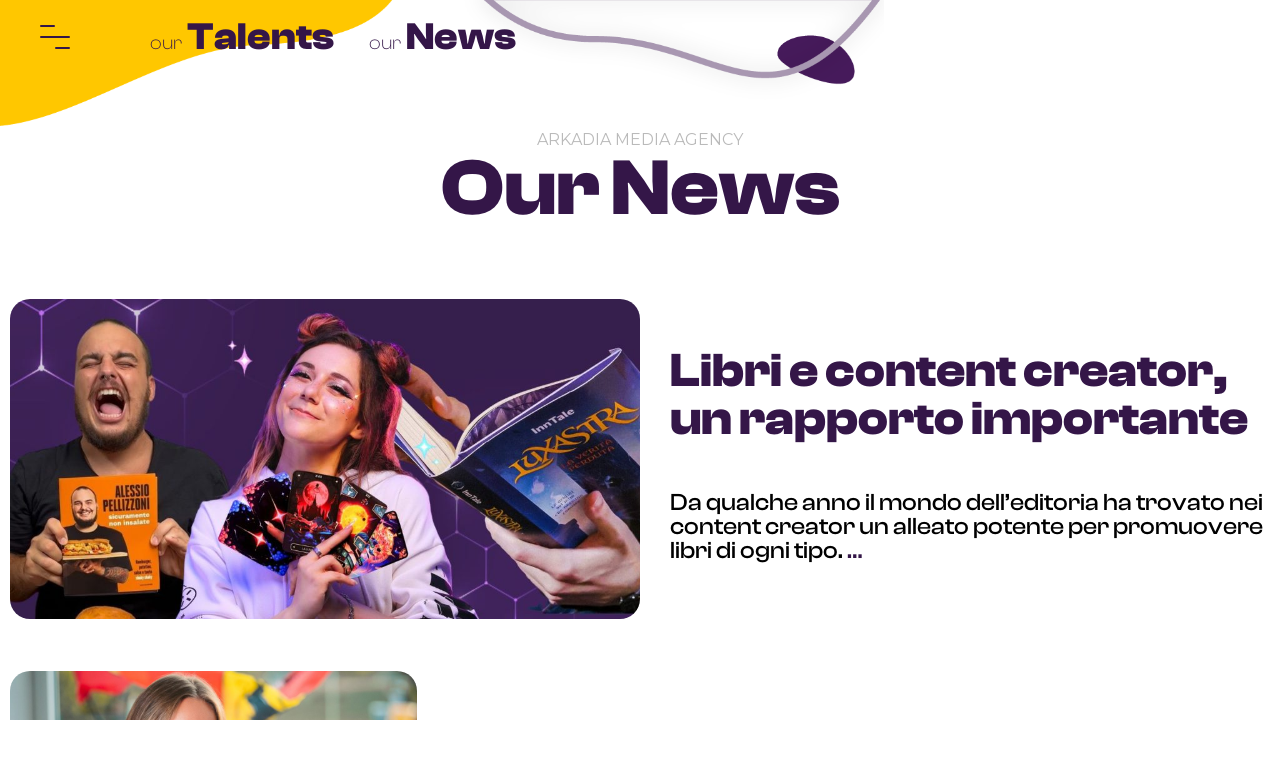

--- FILE ---
content_type: text/html; charset=UTF-8
request_url: https://arkadia.agency/our-news/
body_size: 31651
content:
<!DOCTYPE html>
<html lang="en-US" itemscope itemtype="https://schema.org/WebPage">
<head>
	<meta charset="UTF-8" />
	<meta name="viewport" content="width=device-width" />
	<meta name='robots' content='index, follow, max-image-preview:large, max-snippet:-1, max-video-preview:-1' />

	<!-- This site is optimized with the Yoast SEO plugin v20.2.1 - https://yoast.com/wordpress/plugins/seo/ -->
	<title>Our News - Arkadia Media Agency</title>
	<link rel="canonical" href="https://arkadia.agency/our-news/" />
	<meta property="og:locale" content="en_US" />
	<meta property="og:type" content="article" />
	<meta property="og:title" content="Our News - Arkadia Media Agency" />
	<meta property="og:url" content="https://arkadia.agency/our-news/" />
	<meta property="og:site_name" content="Arkadia Media Agency" />
	<meta property="article:modified_time" content="2024-10-23T07:50:27+00:00" />
	<meta name="twitter:card" content="summary_large_image" />
	<script type="application/ld+json" class="yoast-schema-graph">{"@context":"https://schema.org","@graph":[{"@type":"WebPage","@id":"https://arkadia.agency/our-news/","url":"https://arkadia.agency/our-news/","name":"Our News - Arkadia Media Agency","isPartOf":{"@id":"https://arkadia.agency/#website"},"datePublished":"2024-10-23T07:50:25+00:00","dateModified":"2024-10-23T07:50:27+00:00","breadcrumb":{"@id":"https://arkadia.agency/our-news/#breadcrumb"},"inLanguage":"en-US","potentialAction":[{"@type":"ReadAction","target":["https://arkadia.agency/our-news/"]}]},{"@type":"BreadcrumbList","@id":"https://arkadia.agency/our-news/#breadcrumb","itemListElement":[{"@type":"ListItem","position":1,"name":"Home","item":"https://arkadia.agency/"},{"@type":"ListItem","position":2,"name":"Our News"}]},{"@type":"WebSite","@id":"https://arkadia.agency/#website","url":"https://arkadia.agency/","name":"Arkadia Media Agency","description":"Smart Influence","potentialAction":[{"@type":"SearchAction","target":{"@type":"EntryPoint","urlTemplate":"https://arkadia.agency/?s={search_term_string}"},"query-input":"required name=search_term_string"}],"inLanguage":"en-US"}]}</script>
	<!-- / Yoast SEO plugin. -->


<link rel='dns-prefetch' href='//s.w.org' />
<link rel="alternate" type="application/rss+xml" title="Arkadia Media Agency &raquo; Feed" href="https://arkadia.agency/feed/" />
<link rel="alternate" type="application/rss+xml" title="Arkadia Media Agency &raquo; Comments Feed" href="https://arkadia.agency/comments/feed/" />
<script type="text/javascript">
window._wpemojiSettings = {"baseUrl":"https:\/\/s.w.org\/images\/core\/emoji\/14.0.0\/72x72\/","ext":".png","svgUrl":"https:\/\/s.w.org\/images\/core\/emoji\/14.0.0\/svg\/","svgExt":".svg","source":{"concatemoji":"https:\/\/arkadia.agency\/wp-includes\/js\/wp-emoji-release.min.js?ver=6.0.11.1768413128"}};
/*! This file is auto-generated */
!function(e,a,t){var n,r,o,i=a.createElement("canvas"),p=i.getContext&&i.getContext("2d");function s(e,t){var a=String.fromCharCode,e=(p.clearRect(0,0,i.width,i.height),p.fillText(a.apply(this,e),0,0),i.toDataURL());return p.clearRect(0,0,i.width,i.height),p.fillText(a.apply(this,t),0,0),e===i.toDataURL()}function c(e){var t=a.createElement("script");t.src=e,t.defer=t.type="text/javascript",a.getElementsByTagName("head")[0].appendChild(t)}for(o=Array("flag","emoji"),t.supports={everything:!0,everythingExceptFlag:!0},r=0;r<o.length;r++)t.supports[o[r]]=function(e){if(!p||!p.fillText)return!1;switch(p.textBaseline="top",p.font="600 32px Arial",e){case"flag":return s([127987,65039,8205,9895,65039],[127987,65039,8203,9895,65039])?!1:!s([55356,56826,55356,56819],[55356,56826,8203,55356,56819])&&!s([55356,57332,56128,56423,56128,56418,56128,56421,56128,56430,56128,56423,56128,56447],[55356,57332,8203,56128,56423,8203,56128,56418,8203,56128,56421,8203,56128,56430,8203,56128,56423,8203,56128,56447]);case"emoji":return!s([129777,127995,8205,129778,127999],[129777,127995,8203,129778,127999])}return!1}(o[r]),t.supports.everything=t.supports.everything&&t.supports[o[r]],"flag"!==o[r]&&(t.supports.everythingExceptFlag=t.supports.everythingExceptFlag&&t.supports[o[r]]);t.supports.everythingExceptFlag=t.supports.everythingExceptFlag&&!t.supports.flag,t.DOMReady=!1,t.readyCallback=function(){t.DOMReady=!0},t.supports.everything||(n=function(){t.readyCallback()},a.addEventListener?(a.addEventListener("DOMContentLoaded",n,!1),e.addEventListener("load",n,!1)):(e.attachEvent("onload",n),a.attachEvent("onreadystatechange",function(){"complete"===a.readyState&&t.readyCallback()})),(e=t.source||{}).concatemoji?c(e.concatemoji):e.wpemoji&&e.twemoji&&(c(e.twemoji),c(e.wpemoji)))}(window,document,window._wpemojiSettings);
</script>
<style type="text/css">
img.wp-smiley,
img.emoji {
	display: inline !important;
	border: none !important;
	box-shadow: none !important;
	height: 1em !important;
	width: 1em !important;
	margin: 0 0.07em !important;
	vertical-align: -0.1em !important;
	background: none !important;
	padding: 0 !important;
}
</style>
	<link rel='stylesheet' id='wp-block-library-css'  href='https://arkadia.agency/wp-includes/css/dist/block-library/style.min.css?ver=6.0.11.1768413128' type='text/css' media='all' />
<style id='global-styles-inline-css' type='text/css'>
body{--wp--preset--color--black: #000000;--wp--preset--color--cyan-bluish-gray: #abb8c3;--wp--preset--color--white: #ffffff;--wp--preset--color--pale-pink: #f78da7;--wp--preset--color--vivid-red: #cf2e2e;--wp--preset--color--luminous-vivid-orange: #ff6900;--wp--preset--color--luminous-vivid-amber: #fcb900;--wp--preset--color--light-green-cyan: #7bdcb5;--wp--preset--color--vivid-green-cyan: #00d084;--wp--preset--color--pale-cyan-blue: #8ed1fc;--wp--preset--color--vivid-cyan-blue: #0693e3;--wp--preset--color--vivid-purple: #9b51e0;--wp--preset--gradient--vivid-cyan-blue-to-vivid-purple: linear-gradient(135deg,rgba(6,147,227,1) 0%,rgb(155,81,224) 100%);--wp--preset--gradient--light-green-cyan-to-vivid-green-cyan: linear-gradient(135deg,rgb(122,220,180) 0%,rgb(0,208,130) 100%);--wp--preset--gradient--luminous-vivid-amber-to-luminous-vivid-orange: linear-gradient(135deg,rgba(252,185,0,1) 0%,rgba(255,105,0,1) 100%);--wp--preset--gradient--luminous-vivid-orange-to-vivid-red: linear-gradient(135deg,rgba(255,105,0,1) 0%,rgb(207,46,46) 100%);--wp--preset--gradient--very-light-gray-to-cyan-bluish-gray: linear-gradient(135deg,rgb(238,238,238) 0%,rgb(169,184,195) 100%);--wp--preset--gradient--cool-to-warm-spectrum: linear-gradient(135deg,rgb(74,234,220) 0%,rgb(151,120,209) 20%,rgb(207,42,186) 40%,rgb(238,44,130) 60%,rgb(251,105,98) 80%,rgb(254,248,76) 100%);--wp--preset--gradient--blush-light-purple: linear-gradient(135deg,rgb(255,206,236) 0%,rgb(152,150,240) 100%);--wp--preset--gradient--blush-bordeaux: linear-gradient(135deg,rgb(254,205,165) 0%,rgb(254,45,45) 50%,rgb(107,0,62) 100%);--wp--preset--gradient--luminous-dusk: linear-gradient(135deg,rgb(255,203,112) 0%,rgb(199,81,192) 50%,rgb(65,88,208) 100%);--wp--preset--gradient--pale-ocean: linear-gradient(135deg,rgb(255,245,203) 0%,rgb(182,227,212) 50%,rgb(51,167,181) 100%);--wp--preset--gradient--electric-grass: linear-gradient(135deg,rgb(202,248,128) 0%,rgb(113,206,126) 100%);--wp--preset--gradient--midnight: linear-gradient(135deg,rgb(2,3,129) 0%,rgb(40,116,252) 100%);--wp--preset--duotone--dark-grayscale: url('#wp-duotone-dark-grayscale');--wp--preset--duotone--grayscale: url('#wp-duotone-grayscale');--wp--preset--duotone--purple-yellow: url('#wp-duotone-purple-yellow');--wp--preset--duotone--blue-red: url('#wp-duotone-blue-red');--wp--preset--duotone--midnight: url('#wp-duotone-midnight');--wp--preset--duotone--magenta-yellow: url('#wp-duotone-magenta-yellow');--wp--preset--duotone--purple-green: url('#wp-duotone-purple-green');--wp--preset--duotone--blue-orange: url('#wp-duotone-blue-orange');--wp--preset--font-size--small: 13px;--wp--preset--font-size--medium: 20px;--wp--preset--font-size--large: 36px;--wp--preset--font-size--x-large: 42px;}.has-black-color{color: var(--wp--preset--color--black) !important;}.has-cyan-bluish-gray-color{color: var(--wp--preset--color--cyan-bluish-gray) !important;}.has-white-color{color: var(--wp--preset--color--white) !important;}.has-pale-pink-color{color: var(--wp--preset--color--pale-pink) !important;}.has-vivid-red-color{color: var(--wp--preset--color--vivid-red) !important;}.has-luminous-vivid-orange-color{color: var(--wp--preset--color--luminous-vivid-orange) !important;}.has-luminous-vivid-amber-color{color: var(--wp--preset--color--luminous-vivid-amber) !important;}.has-light-green-cyan-color{color: var(--wp--preset--color--light-green-cyan) !important;}.has-vivid-green-cyan-color{color: var(--wp--preset--color--vivid-green-cyan) !important;}.has-pale-cyan-blue-color{color: var(--wp--preset--color--pale-cyan-blue) !important;}.has-vivid-cyan-blue-color{color: var(--wp--preset--color--vivid-cyan-blue) !important;}.has-vivid-purple-color{color: var(--wp--preset--color--vivid-purple) !important;}.has-black-background-color{background-color: var(--wp--preset--color--black) !important;}.has-cyan-bluish-gray-background-color{background-color: var(--wp--preset--color--cyan-bluish-gray) !important;}.has-white-background-color{background-color: var(--wp--preset--color--white) !important;}.has-pale-pink-background-color{background-color: var(--wp--preset--color--pale-pink) !important;}.has-vivid-red-background-color{background-color: var(--wp--preset--color--vivid-red) !important;}.has-luminous-vivid-orange-background-color{background-color: var(--wp--preset--color--luminous-vivid-orange) !important;}.has-luminous-vivid-amber-background-color{background-color: var(--wp--preset--color--luminous-vivid-amber) !important;}.has-light-green-cyan-background-color{background-color: var(--wp--preset--color--light-green-cyan) !important;}.has-vivid-green-cyan-background-color{background-color: var(--wp--preset--color--vivid-green-cyan) !important;}.has-pale-cyan-blue-background-color{background-color: var(--wp--preset--color--pale-cyan-blue) !important;}.has-vivid-cyan-blue-background-color{background-color: var(--wp--preset--color--vivid-cyan-blue) !important;}.has-vivid-purple-background-color{background-color: var(--wp--preset--color--vivid-purple) !important;}.has-black-border-color{border-color: var(--wp--preset--color--black) !important;}.has-cyan-bluish-gray-border-color{border-color: var(--wp--preset--color--cyan-bluish-gray) !important;}.has-white-border-color{border-color: var(--wp--preset--color--white) !important;}.has-pale-pink-border-color{border-color: var(--wp--preset--color--pale-pink) !important;}.has-vivid-red-border-color{border-color: var(--wp--preset--color--vivid-red) !important;}.has-luminous-vivid-orange-border-color{border-color: var(--wp--preset--color--luminous-vivid-orange) !important;}.has-luminous-vivid-amber-border-color{border-color: var(--wp--preset--color--luminous-vivid-amber) !important;}.has-light-green-cyan-border-color{border-color: var(--wp--preset--color--light-green-cyan) !important;}.has-vivid-green-cyan-border-color{border-color: var(--wp--preset--color--vivid-green-cyan) !important;}.has-pale-cyan-blue-border-color{border-color: var(--wp--preset--color--pale-cyan-blue) !important;}.has-vivid-cyan-blue-border-color{border-color: var(--wp--preset--color--vivid-cyan-blue) !important;}.has-vivid-purple-border-color{border-color: var(--wp--preset--color--vivid-purple) !important;}.has-vivid-cyan-blue-to-vivid-purple-gradient-background{background: var(--wp--preset--gradient--vivid-cyan-blue-to-vivid-purple) !important;}.has-light-green-cyan-to-vivid-green-cyan-gradient-background{background: var(--wp--preset--gradient--light-green-cyan-to-vivid-green-cyan) !important;}.has-luminous-vivid-amber-to-luminous-vivid-orange-gradient-background{background: var(--wp--preset--gradient--luminous-vivid-amber-to-luminous-vivid-orange) !important;}.has-luminous-vivid-orange-to-vivid-red-gradient-background{background: var(--wp--preset--gradient--luminous-vivid-orange-to-vivid-red) !important;}.has-very-light-gray-to-cyan-bluish-gray-gradient-background{background: var(--wp--preset--gradient--very-light-gray-to-cyan-bluish-gray) !important;}.has-cool-to-warm-spectrum-gradient-background{background: var(--wp--preset--gradient--cool-to-warm-spectrum) !important;}.has-blush-light-purple-gradient-background{background: var(--wp--preset--gradient--blush-light-purple) !important;}.has-blush-bordeaux-gradient-background{background: var(--wp--preset--gradient--blush-bordeaux) !important;}.has-luminous-dusk-gradient-background{background: var(--wp--preset--gradient--luminous-dusk) !important;}.has-pale-ocean-gradient-background{background: var(--wp--preset--gradient--pale-ocean) !important;}.has-electric-grass-gradient-background{background: var(--wp--preset--gradient--electric-grass) !important;}.has-midnight-gradient-background{background: var(--wp--preset--gradient--midnight) !important;}.has-small-font-size{font-size: var(--wp--preset--font-size--small) !important;}.has-medium-font-size{font-size: var(--wp--preset--font-size--medium) !important;}.has-large-font-size{font-size: var(--wp--preset--font-size--large) !important;}.has-x-large-font-size{font-size: var(--wp--preset--font-size--x-large) !important;}
</style>
<link rel='stylesheet' id='contact-form-7-css'  href='https://arkadia.agency/wp-content/plugins/contact-form-7/includes/css/styles.css?ver=5.7.4.1768413128' type='text/css' media='all' />
<link rel='stylesheet' id='blankslate-style-css'  href='https://arkadia.agency/wp-content/themes/arkadia_2.0/style.css?ver=6.0.11.1768413128' type='text/css' media='all' />
<link rel='stylesheet' id='tablepress-default-css'  href='https://arkadia.agency/wp-content/plugins/tablepress/css/default.min.css?ver=1.14.1768413128' type='text/css' media='all' />
<script type='text/javascript' src='https://arkadia.agency/wp-includes/js/jquery/jquery.min.js?ver=3.6.0.1768413128' id='jquery-core-js'></script>
<script type='text/javascript' src='https://arkadia.agency/wp-includes/js/jquery/jquery-migrate.min.js?ver=3.3.2.1768413128' id='jquery-migrate-js'></script>
<link rel="https://api.w.org/" href="https://arkadia.agency/wp-json/" /><link rel="alternate" type="application/json" href="https://arkadia.agency/wp-json/wp/v2/pages/4519" /><link rel="EditURI" type="application/rsd+xml" title="RSD" href="https://arkadia.agency/xmlrpc.php?rsd" />
<link rel="wlwmanifest" type="application/wlwmanifest+xml" href="https://arkadia.agency/wp-includes/wlwmanifest.xml" /> 
<meta name="generator" content="WordPress 6.0.11" />
<link rel='shortlink' href='https://arkadia.agency/?p=4519' />
<link rel="alternate" type="application/json+oembed" href="https://arkadia.agency/wp-json/oembed/1.0/embed?url=https%3A%2F%2Farkadia.agency%2Four-news%2F" />
<link rel="alternate" type="text/xml+oembed" href="https://arkadia.agency/wp-json/oembed/1.0/embed?url=https%3A%2F%2Farkadia.agency%2Four-news%2F&#038;format=xml" />
<link rel="icon" href="https://arkadia.agency/wp-content/uploads/2020/10/favicon.ico" sizes="32x32" />
<link rel="icon" href="https://arkadia.agency/wp-content/uploads/2020/10/favicon.ico" sizes="192x192" />
<link rel="apple-touch-icon" href="https://arkadia.agency/wp-content/uploads/2020/10/favicon.ico" />
<meta name="msapplication-TileImage" content="https://arkadia.agency/wp-content/uploads/2020/10/favicon.ico" />
	<link rel="preconnect" href="https://fonts.googleapis.com">
	<link rel="preconnect" href="https://fonts.gstatic.com" crossorigin>
	<link href="https://unpkg.com/aos@2.3.1/dist/aos.css" rel="stylesheet">

	<link rel="preconnect" href="https://fonts.googleapis.com">
<link rel="preconnect" href="https://fonts.gstatic.com" crossorigin>
<link href="https://fonts.googleapis.com/css2?family=Montserrat:wght@100;200;300;400;500;600;700&display=swap" rel="stylesheet">
	<link href="https://fonts.cdnfonts.com/css/clash-display?styles=106288,106285,106286,106287,106289,106284" rel="stylesheet">
	<link rel="stylesheet" href="https://arkadia.agency/wp-content/themes/arkadia_2.0/css/owl.carousel.min.css">
	<link rel="stylesheet" href="https://arkadia.agency/wp-content/themes/arkadia_2.0/css/owl.theme.default.min.css">
	<link rel="stylesheet" href="https://arkadia.agency/wp-content/themes/arkadia_2.0/css/menu.css">
	<link rel="stylesheet" href="https://arkadia.agency/wp-content/themes/arkadia_2.0/css/aos-hack.css">
</head>
<body class="page-template page-template-page-news page-template-page-news-php page page-id-4519 wp-embed-responsive">
	<header id="header" role="banner">
		<img src="https://arkadia.agency/wp-content/themes/arkadia_2.0/img/arkadia-logo-mobile.png" id="logo_header_mobile">
		<div class="wrapper-menu">
		  <div class="line-menu half start"></div>
		  <div class="line-menu"></div>
		  <div class="line-menu half end"></div>
		</div>
		<div id="header_shotcuts">
			<!-- <a href="/#brand">
				<span>I'm a</span>
				Brand
			</a>
			<a href="/#creator">
				<span>I'm a</span>
				Creator
			</a> -->
			<a href="https://arkadia.agency/our-talents/">
				<span>our</span>
				Talents
			</a>
			<!-- <a href="https://arkadia.agency/our-collabs/">
				<span>our</span>
				Collabs -->
			<a href="https://arkadia.agency/our-news/">
				<span>our</span>
				News
			</a>
		</div>
		<nav id="menu" role="navigation" itemscope itemtype="https://schema.org/SiteNavigationElement">
			<ul id="menu_im">
				<li>
					<a href="/#brand" class="action_close_menu">
						<span>I'm a</span><br>
						Brand
					</a>
				</li>
				<li>
					<a href="/#creator" class="action_close_menu">
						<span>I'm a</span><br>
						Creator
					</a>
				</li>
			</ul>
			<div class="menu-main-menu-container"><ul id="menu-main-menu" class="menu"><li id="menu-item-2739" class="menu-item menu-item-type-post_type menu-item-object-page menu-item-home menu-item-2739"><a href="https://arkadia.agency/" itemprop="url">Home page</a></li>
<li id="menu-item-4374" class="menu-item menu-item-type-post_type menu-item-object-page menu-item-4374"><a href="https://arkadia.agency/our-talents/" itemprop="url">Our Talents</a></li>
<li id="menu-item-2738" class="menu-item menu-item-type-post_type menu-item-object-page menu-item-2738"><a href="https://arkadia.agency/our-people/" itemprop="url">Our People</a></li>
<li id="menu-item-4799" class="menu-item menu-item-type-post_type menu-item-object-page current-menu-item page_item page-item-4519 current_page_item menu-item-4799"><a href="https://arkadia.agency/our-news/" aria-current="page" itemprop="url">Our News</a></li>
<li id="menu-item-2735" class="menu-item menu-item-type-post_type menu-item-object-page menu-item-2735"><a href="https://arkadia.agency/contacts/" itemprop="url">Contacts</a></li>
</ul></div>		</nav>
	</header><main id="content" role="main" class="news_main">
	<img src="https://arkadia.agency/wp-content/themes/arkadia_2.0/img/Arkadia-web-site-news-background-top.png" class="bg-top-general">
	<div id="head_general">
		<span class="sottotitolo">Arkadia media agency</span>
		<h1 class="titolone">Our News</h1>
	</div>


	<style>
		.news-container {
			max-width: 1280px;
			width: 100%;
		    margin: auto;
		    text-align: center;
		    font-weight: 700;
		    margin-top: 60px;
		}
		.news-list {
		    display: flex;
		    flex-wrap: wrap;
		    margin-top: 2rem;
		}
		.news-item {
		    width: calc(100% / 3);
		    padding: 10px;
		    font-family: 'Clash Display', sans-serif;
		}
		.news-item a {
			color: var(--violaScuro);
			text-decoration: none;
		}
		.news-item .news-image {
			width: 100%;
			aspect-ratio: 3/2;
			overflow: hidden;
			border-radius: 20px;
		}
		.news-item .news-image img {
			width: 100%;
			height: 100%;
			object-fit: cover;
			transition: 0.6s;
		}
		.news-item:hover .news-image img {
			transform: scale(1.20);
		}

		.news-featued .news-item {
			width: 100%;
			display: flex;
			flex-wrap: wrap;
		}
		.news-featued .news-item .news-image {
			width: 50%;
		}

		.news-featued .news-item .news-heading {
			width: 50%;
			padding-left: 30px;
			text-align: left;
			line-height: 1;
		}
		.news-featued .news-item h3 {
			font-size: 3rem;
		}
		.news-featued .news-item p {
			font-size: 1.5em;
		    line-height: 1em;
		    font-family: 'Clash Display', sans-serif;
		    font-weight: 500;
		}

		@media (max-width: 1000px) {
			.news-item {
			    width: calc(100% / 2);
			    padding: 10px;
			}
		}

		@media (max-width: 800px) {
			.news-item {
			    width: 100%;
			    padding: 10px;
			}
			.news-featued .news-item {
				display: block;
			}
			.news-featued .news-item .news-image {
				width: 100%;
			}

			.news-featued .news-item .news-heading {
				width: 100%;
				padding-left: 0px;
			}
		}
	</style>

		
	<div class="news-container">
		<div class="news-featued">
											<div class="news-item">
					<div class="news-image"><a href="https://arkadia.agency/come-i-content-creator-stanno-cambiando-i-libri-editoria/"><img src="https://arkadia.agency/wp-content/uploads/2024/10/CanvasGiro-67-1024x512.jpg" alt=""></a></div>
					<div class="news-heading">
						<h3><a href="https://arkadia.agency/come-i-content-creator-stanno-cambiando-i-libri-editoria/">Libri e content creator, un rapporto importante</a></h3>
						<p><p>Da qualche anno il mondo dell’editoria ha trovato nei content creator un alleato potente per promuovere libri di ogni tipo. <a href="https://arkadia.agency/come-i-content-creator-stanno-cambiando-i-libri-editoria/" class="more-link">&#8230;<span class="screen-reader-text">  Libri e content creator, un rapporto importante</span></a></p>
</p>	
					</div>
				</div>
									</div>

		<div class="news-list">
		
											<div class="news-item">
				<div class="news-image"><a href="https://arkadia.agency/carolina-tedeschi-oggi-la-formula-1-domani-tutto-il-mondo-del-motorsport/"><img src="https://arkadia.agency/wp-content/uploads/2024/10/image00017-edited-1024x576.jpeg" alt=""></a></div>
				<h3><a href="https://arkadia.agency/carolina-tedeschi-oggi-la-formula-1-domani-tutto-il-mondo-del-motorsport/">Carolina Tedeschi, oggi la Formula 1, domani tutto il mondo del Motorsport</a></h3>
			</div>
				</div>
	</div>

</main>
<footer id="footer" role="contentinfo">
	<img src="https://arkadia.agency/wp-content/themes/arkadia_2.0/img/Arkadia-web-site-home-background-footer-generic.png" class="bg bg_generic">
	<img src="https://arkadia.agency/wp-content/themes/arkadia_2.0/img/Arkadia-web-site-home-background-footer.png" class="bg bg_home">
	<div id="footer_cont">
		<svg version="1.1" xmlns="http://www.w3.org/2000/svg" xmlns:xlink="http://www.w3.org/1999/xlink" x="0px" y="0px"
		 viewBox="0 0 219.11 74.28" style="enable-background:new 0 0 219.11 74.28;" xml:space="preserve">
			<style type="text/css">
				.st5{fill:#FFFFFF;}
			</style>

			<g id="People">
				<g>
					<path class="st5" d="M33.02,0c0,0-15.07,16.33-23.37,38.01C20.19,24.7,33.02,21.74,33.02,21.74C44.18,37.56,47.9,50.13,47.9,50.13
						C18.54,44.79,2.11,65.08,0,74.28c0,0,12.03-14.03,33.02-14.03c21.09,0,33.02,14.03,33.02,14.03C66.04,37.06,33.02,0,33.02,0"/>
					<g>
						<g>
							<path class="st5" d="M83.36,23.2h6.52l8.29,19.8h-7.13l-1.04-2.64H83.1l-1.01,2.64h-7.02L83.36,23.2z M88.36,35.7l-1.8-4.78
								l-1.8,4.78H88.36z"/>
							<path class="st5" d="M99.99,23.34h9.61c1.76,0,3.21,0.2,4.34,0.6c1.13,0.4,2.05,0.95,2.74,1.64c0.6,0.6,1.05,1.27,1.35,2.02
								c0.3,0.75,0.45,1.63,0.45,2.64v0.06c0,1.44-0.35,2.66-1.04,3.65c-0.69,0.99-1.64,1.78-2.84,2.36l4.58,6.69h-7.5l-3.71-5.62
								h-0.06h-1.35v5.62h-6.57V23.34z M109.4,32.7c0.79,0,1.4-0.17,1.85-0.51c0.45-0.34,0.67-0.8,0.67-1.4v-0.06
								c0-0.64-0.22-1.11-0.67-1.42c-0.45-0.31-1.06-0.46-1.83-0.46h-2.87v3.85H109.4z"/>
							<path class="st5" d="M121.08,23.34h6.57v7.36l5.59-7.36h7.64l-6.85,8.54l6.99,11.12h-7.84l-3.85-6.24l-1.69,2.05v4.19h-6.57
								V23.34z"/>
							<path class="st5" d="M148.86,23.2h6.52l8.29,19.8h-7.13l-1.04-2.64h-6.88l-1.01,2.64h-7.02L148.86,23.2z M153.86,35.7l-1.8-4.78
								l-1.8,4.78H153.86z"/>
							<path class="st5" d="M165.49,23.34h7.53c1.95,0,3.66,0.23,5.13,0.69c1.47,0.46,2.69,1.11,3.67,1.95
								c0.97,0.84,1.7,1.86,2.19,3.05c0.49,1.19,0.73,2.51,0.73,3.97v0.06c0,1.46-0.25,2.8-0.74,4.02c-0.5,1.22-1.25,2.27-2.25,3.15
								c-1,0.88-2.25,1.56-3.74,2.05c-1.49,0.49-3.23,0.73-5.21,0.73h-7.3V23.34z M173.16,37.28c1.52,0,2.72-0.32,3.61-0.97
								c0.89-0.65,1.33-1.68,1.33-3.1v-0.06c0-1.42-0.45-2.46-1.33-3.1c-0.89-0.65-2.09-0.97-3.61-0.97h-1.1v8.2H173.16z"/>
							<path class="st5" d="M187.57,23.34h6.57v19.66h-6.57V23.34z"/>
							<path class="st5" d="M204.31,23.2h6.52l8.29,19.8h-7.13l-1.04-2.64h-6.88l-1.01,2.64h-7.02L204.31,23.2z M209.31,35.7l-1.8-4.78
								l-1.8,4.78H209.31z"/>
						</g>
						<g>
							<path class="st5" d="M75.09,46.88h0.55l3.14,5.04l3.14-5.04h0.55v8.51h-0.58V48l-3.09,4.9h-0.04L75.65,48v7.4h-0.56V46.88z"/>
							<path class="st5" d="M89.24,46.88h5.56v0.57h-4.98v3.37h4.48v0.57h-4.48v3.43h5.03v0.57h-5.62V46.88z"/>
							<path class="st5" d="M101.17,46.88h2.6c0.61,0,1.17,0.11,1.68,0.32c0.51,0.21,0.95,0.51,1.32,0.89
								c0.37,0.38,0.65,0.83,0.85,1.34c0.2,0.52,0.3,1.07,0.3,1.67v0.02c0,0.6-0.1,1.16-0.3,1.68c-0.2,0.52-0.49,0.97-0.85,1.35
								c-0.37,0.38-0.81,0.68-1.32,0.9c-0.51,0.22-1.07,0.33-1.68,0.33h-2.6V46.88z M103.77,54.83c0.54,0,1.03-0.1,1.47-0.29
								c0.44-0.19,0.81-0.45,1.12-0.78c0.31-0.33,0.54-0.72,0.71-1.16c0.17-0.44,0.25-0.92,0.25-1.43v-0.02c0-0.5-0.08-0.98-0.25-1.43
								s-0.4-0.84-0.71-1.17c-0.31-0.33-0.68-0.6-1.12-0.79c-0.44-0.2-0.93-0.29-1.47-0.29h-2.02v7.37H103.77z"/>
							<path class="st5" d="M114.43,46.88h0.58v8.51h-0.58V46.88z"/>
							<path class="st5" d="M124.84,46.82h0.56l3.64,8.58h-0.64l-0.99-2.38h-4.61l-0.99,2.38h-0.6L124.84,46.82z M127.16,52.44
								l-2.05-4.93l-2.07,4.93H127.16z"/>
						</g>
						<g>
							<path class="st5" d="M151.21,46.82h0.56l3.64,8.58h-0.64l-0.99-2.38h-4.61l-0.99,2.38h-0.6L151.21,46.82z M153.53,52.44
								l-2.05-4.93l-2.07,4.93H153.53z"/>
							<path class="st5" d="M165.1,55.54c-0.62,0-1.17-0.12-1.66-0.35c-0.49-0.23-0.9-0.55-1.23-0.94c-0.33-0.4-0.59-0.86-0.77-1.39
								c-0.18-0.53-0.27-1.1-0.27-1.7v-0.02c0-0.58,0.09-1.13,0.27-1.66c0.18-0.53,0.44-1,0.78-1.4c0.34-0.41,0.75-0.73,1.22-0.97
								c0.48-0.24,1-0.36,1.59-0.36c0.32,0,0.61,0.02,0.88,0.07c0.26,0.05,0.51,0.12,0.74,0.22c0.23,0.1,0.44,0.21,0.65,0.35
								c0.2,0.14,0.4,0.3,0.6,0.47l-0.38,0.47c-0.31-0.29-0.65-0.54-1.04-0.73c-0.39-0.19-0.88-0.29-1.47-0.29
								c-0.48,0-0.91,0.1-1.31,0.3c-0.39,0.2-0.74,0.48-1.02,0.83c-0.29,0.35-0.51,0.75-0.66,1.21c-0.16,0.46-0.23,0.95-0.23,1.46v0.02
								c0,0.55,0.08,1.06,0.23,1.53c0.15,0.47,0.37,0.87,0.66,1.21c0.29,0.34,0.64,0.61,1.05,0.8c0.41,0.19,0.88,0.29,1.4,0.29
								c0.25,0,0.49-0.03,0.73-0.08c0.24-0.05,0.46-0.12,0.68-0.21c0.21-0.09,0.41-0.19,0.6-0.31c0.19-0.12,0.35-0.24,0.49-0.37v-2.44
								H165v-0.57h3.17v3.28c-0.36,0.34-0.8,0.64-1.32,0.89C166.32,55.42,165.74,55.54,165.1,55.54z"/>
							<path class="st5" d="M174.72,46.88h5.56v0.57h-4.98v3.37h4.48v0.57h-4.48v3.43h5.03v0.57h-5.62V46.88z"/>
							<path class="st5" d="M186.65,46.88h0.55l5.39,7.41v-7.41h0.56v8.51h-0.44l-5.5-7.57v7.57h-0.56V46.88z"/>
							<path class="st5" d="M203.47,55.54c-0.56,0-1.08-0.11-1.55-0.34c-0.48-0.23-0.89-0.54-1.23-0.93c-0.35-0.39-0.62-0.86-0.81-1.39
								c-0.19-0.54-0.29-1.11-0.29-1.72v-0.02c0-0.6,0.1-1.17,0.3-1.7c0.2-0.54,0.47-1,0.81-1.4c0.35-0.4,0.76-0.72,1.23-0.95
								c0.48-0.23,1-0.35,1.56-0.35c0.35,0,0.67,0.03,0.95,0.1c0.28,0.07,0.55,0.16,0.79,0.28c0.24,0.12,0.47,0.27,0.68,0.43
								c0.21,0.17,0.42,0.35,0.62,0.55l-0.41,0.46c-0.17-0.18-0.35-0.34-0.54-0.5c-0.19-0.15-0.39-0.29-0.6-0.4
								c-0.21-0.11-0.44-0.2-0.69-0.26c-0.25-0.06-0.52-0.1-0.81-0.1c-0.47,0-0.9,0.1-1.31,0.29c-0.4,0.19-0.75,0.46-1.04,0.81
								c-0.29,0.34-0.52,0.75-0.69,1.21c-0.17,0.46-0.25,0.96-0.25,1.5v0.02c0,0.54,0.09,1.04,0.26,1.5c0.17,0.47,0.4,0.87,0.7,1.22
								c0.29,0.34,0.64,0.62,1.04,0.81c0.4,0.2,0.84,0.3,1.31,0.3c0.57,0,1.06-0.11,1.47-0.34c0.42-0.23,0.82-0.56,1.22-0.99l0.39,0.41
								c-0.21,0.22-0.42,0.42-0.64,0.6c-0.22,0.18-0.45,0.34-0.7,0.47c-0.25,0.13-0.52,0.23-0.81,0.3
								C204.12,55.51,203.81,55.54,203.47,55.54z"/>
							<path class="st5" d="M215.17,52.03l-3.35-5.15h0.73l2.92,4.57l2.94-4.57h0.69l-3.35,5.13v3.38h-0.58V52.03z"/>
						</g>
					</g>
				</g>
			</g>
		</svg>

		<ul>
			<li><a href="mailto:info@arkadia.agency">info@arkadia.agency</a></li>
			<li>Via Cefalonia 70, Brescia 25124 (BS)</li>
			<li>PIVA: 01659980534</li>
		</ul>
	</div>
</footer>
<script>
jQuery(document).ready(function($) {
var deviceAgent = navigator.userAgent.toLowerCase();
if (deviceAgent.match(/(iphone|ipod|ipad)/)) {
$("html").addClass("ios");
$("html").addClass("mobile");
}
if (deviceAgent.match(/(Android)/)) {
$("html").addClass("android");
$("html").addClass("mobile");
}
if (navigator.userAgent.search("MSIE") >= 0) {
$("html").addClass("ie");
}
else if (navigator.userAgent.search("Chrome") >= 0) {
$("html").addClass("chrome");
}
else if (navigator.userAgent.search("Firefox") >= 0) {
$("html").addClass("firefox");
}
else if (navigator.userAgent.search("Safari") >= 0 && navigator.userAgent.search("Chrome") < 0) {
$("html").addClass("safari");
}
else if (navigator.userAgent.search("Opera") >= 0) {
$("html").addClass("opera");
}
});
</script>
<script type='text/javascript' src='https://arkadia.agency/wp-content/plugins/contact-form-7/includes/swv/js/index.js?ver=5.7.4.1768413128' id='swv-js'></script>
<script type='text/javascript' id='contact-form-7-js-extra'>
/* <![CDATA[ */
var wpcf7 = {"api":{"root":"https:\/\/arkadia.agency\/wp-json\/","namespace":"contact-form-7\/v1"},"cached":"1"};
/* ]]> */
</script>
<script type='text/javascript' src='https://arkadia.agency/wp-content/plugins/contact-form-7/includes/js/index.js?ver=5.7.4.1768413128' id='contact-form-7-js'></script>
<script type='text/javascript' src='https://www.google.com/recaptcha/api.js?render=6Lez1Y0dAAAAAPcCncnt867EPkWqXieiQyTxiOGy&#038;ver=3.0.1768413128' id='google-recaptcha-js'></script>
<script type='text/javascript' src='https://arkadia.agency/wp-includes/js/dist/vendor/regenerator-runtime.min.js?ver=0.13.9.1768413128' id='regenerator-runtime-js'></script>
<script type='text/javascript' src='https://arkadia.agency/wp-includes/js/dist/vendor/wp-polyfill.min.js?ver=3.15.0.1768413128' id='wp-polyfill-js'></script>
<script type='text/javascript' id='wpcf7-recaptcha-js-extra'>
/* <![CDATA[ */
var wpcf7_recaptcha = {"sitekey":"6Lez1Y0dAAAAAPcCncnt867EPkWqXieiQyTxiOGy","actions":{"homepage":"homepage","contactform":"contactform"}};
/* ]]> */
</script>
<script type='text/javascript' src='https://arkadia.agency/wp-content/plugins/contact-form-7/modules/recaptcha/index.js?ver=5.7.4.1768413128' id='wpcf7-recaptcha-js'></script>
<script type='text/javascript' src='https://arkadia.agency/wp-content/plugins/sheetdb/assets/js/sheetdb-handlebars-1.2.3.js?ver=6.0.11.1768413128' id='sheetdb-js-js'></script>
<script type="text/javascript" src="https://arkadia.agency/wp-content/themes/arkadia_2.0/js/jquery.js"></script>
<script src="https://unpkg.com/aos@2.3.1/dist/aos.js"></script>
<script type="text/javascript" src="https://arkadia.agency/wp-content/themes/arkadia_2.0/js/owl.carousel.min.js"></script>
<script type="text/javascript" src="https://arkadia.agency/wp-content/themes/arkadia_2.0/js/functions.js"></script>
<script src="https://cdn.jsdelivr.net/gh/stevenschobert/instafeed.js@2.0.0rc1/src/instafeed.min.js"></script>
</body>
</html><!-- WP Fastest Cache file was created in 0.10944390296936 seconds, on 14-01-26 18:52:08 --><!-- need to refresh to see cached version -->

--- FILE ---
content_type: text/html; charset=utf-8
request_url: https://www.google.com/recaptcha/api2/anchor?ar=1&k=6Lez1Y0dAAAAAPcCncnt867EPkWqXieiQyTxiOGy&co=aHR0cHM6Ly9hcmthZGlhLmFnZW5jeTo0NDM.&hl=en&v=9TiwnJFHeuIw_s0wSd3fiKfN&size=invisible&anchor-ms=20000&execute-ms=30000&cb=2sd2qvbn1bl3
body_size: 48115
content:
<!DOCTYPE HTML><html dir="ltr" lang="en"><head><meta http-equiv="Content-Type" content="text/html; charset=UTF-8">
<meta http-equiv="X-UA-Compatible" content="IE=edge">
<title>reCAPTCHA</title>
<style type="text/css">
/* cyrillic-ext */
@font-face {
  font-family: 'Roboto';
  font-style: normal;
  font-weight: 400;
  font-stretch: 100%;
  src: url(//fonts.gstatic.com/s/roboto/v48/KFO7CnqEu92Fr1ME7kSn66aGLdTylUAMa3GUBHMdazTgWw.woff2) format('woff2');
  unicode-range: U+0460-052F, U+1C80-1C8A, U+20B4, U+2DE0-2DFF, U+A640-A69F, U+FE2E-FE2F;
}
/* cyrillic */
@font-face {
  font-family: 'Roboto';
  font-style: normal;
  font-weight: 400;
  font-stretch: 100%;
  src: url(//fonts.gstatic.com/s/roboto/v48/KFO7CnqEu92Fr1ME7kSn66aGLdTylUAMa3iUBHMdazTgWw.woff2) format('woff2');
  unicode-range: U+0301, U+0400-045F, U+0490-0491, U+04B0-04B1, U+2116;
}
/* greek-ext */
@font-face {
  font-family: 'Roboto';
  font-style: normal;
  font-weight: 400;
  font-stretch: 100%;
  src: url(//fonts.gstatic.com/s/roboto/v48/KFO7CnqEu92Fr1ME7kSn66aGLdTylUAMa3CUBHMdazTgWw.woff2) format('woff2');
  unicode-range: U+1F00-1FFF;
}
/* greek */
@font-face {
  font-family: 'Roboto';
  font-style: normal;
  font-weight: 400;
  font-stretch: 100%;
  src: url(//fonts.gstatic.com/s/roboto/v48/KFO7CnqEu92Fr1ME7kSn66aGLdTylUAMa3-UBHMdazTgWw.woff2) format('woff2');
  unicode-range: U+0370-0377, U+037A-037F, U+0384-038A, U+038C, U+038E-03A1, U+03A3-03FF;
}
/* math */
@font-face {
  font-family: 'Roboto';
  font-style: normal;
  font-weight: 400;
  font-stretch: 100%;
  src: url(//fonts.gstatic.com/s/roboto/v48/KFO7CnqEu92Fr1ME7kSn66aGLdTylUAMawCUBHMdazTgWw.woff2) format('woff2');
  unicode-range: U+0302-0303, U+0305, U+0307-0308, U+0310, U+0312, U+0315, U+031A, U+0326-0327, U+032C, U+032F-0330, U+0332-0333, U+0338, U+033A, U+0346, U+034D, U+0391-03A1, U+03A3-03A9, U+03B1-03C9, U+03D1, U+03D5-03D6, U+03F0-03F1, U+03F4-03F5, U+2016-2017, U+2034-2038, U+203C, U+2040, U+2043, U+2047, U+2050, U+2057, U+205F, U+2070-2071, U+2074-208E, U+2090-209C, U+20D0-20DC, U+20E1, U+20E5-20EF, U+2100-2112, U+2114-2115, U+2117-2121, U+2123-214F, U+2190, U+2192, U+2194-21AE, U+21B0-21E5, U+21F1-21F2, U+21F4-2211, U+2213-2214, U+2216-22FF, U+2308-230B, U+2310, U+2319, U+231C-2321, U+2336-237A, U+237C, U+2395, U+239B-23B7, U+23D0, U+23DC-23E1, U+2474-2475, U+25AF, U+25B3, U+25B7, U+25BD, U+25C1, U+25CA, U+25CC, U+25FB, U+266D-266F, U+27C0-27FF, U+2900-2AFF, U+2B0E-2B11, U+2B30-2B4C, U+2BFE, U+3030, U+FF5B, U+FF5D, U+1D400-1D7FF, U+1EE00-1EEFF;
}
/* symbols */
@font-face {
  font-family: 'Roboto';
  font-style: normal;
  font-weight: 400;
  font-stretch: 100%;
  src: url(//fonts.gstatic.com/s/roboto/v48/KFO7CnqEu92Fr1ME7kSn66aGLdTylUAMaxKUBHMdazTgWw.woff2) format('woff2');
  unicode-range: U+0001-000C, U+000E-001F, U+007F-009F, U+20DD-20E0, U+20E2-20E4, U+2150-218F, U+2190, U+2192, U+2194-2199, U+21AF, U+21E6-21F0, U+21F3, U+2218-2219, U+2299, U+22C4-22C6, U+2300-243F, U+2440-244A, U+2460-24FF, U+25A0-27BF, U+2800-28FF, U+2921-2922, U+2981, U+29BF, U+29EB, U+2B00-2BFF, U+4DC0-4DFF, U+FFF9-FFFB, U+10140-1018E, U+10190-1019C, U+101A0, U+101D0-101FD, U+102E0-102FB, U+10E60-10E7E, U+1D2C0-1D2D3, U+1D2E0-1D37F, U+1F000-1F0FF, U+1F100-1F1AD, U+1F1E6-1F1FF, U+1F30D-1F30F, U+1F315, U+1F31C, U+1F31E, U+1F320-1F32C, U+1F336, U+1F378, U+1F37D, U+1F382, U+1F393-1F39F, U+1F3A7-1F3A8, U+1F3AC-1F3AF, U+1F3C2, U+1F3C4-1F3C6, U+1F3CA-1F3CE, U+1F3D4-1F3E0, U+1F3ED, U+1F3F1-1F3F3, U+1F3F5-1F3F7, U+1F408, U+1F415, U+1F41F, U+1F426, U+1F43F, U+1F441-1F442, U+1F444, U+1F446-1F449, U+1F44C-1F44E, U+1F453, U+1F46A, U+1F47D, U+1F4A3, U+1F4B0, U+1F4B3, U+1F4B9, U+1F4BB, U+1F4BF, U+1F4C8-1F4CB, U+1F4D6, U+1F4DA, U+1F4DF, U+1F4E3-1F4E6, U+1F4EA-1F4ED, U+1F4F7, U+1F4F9-1F4FB, U+1F4FD-1F4FE, U+1F503, U+1F507-1F50B, U+1F50D, U+1F512-1F513, U+1F53E-1F54A, U+1F54F-1F5FA, U+1F610, U+1F650-1F67F, U+1F687, U+1F68D, U+1F691, U+1F694, U+1F698, U+1F6AD, U+1F6B2, U+1F6B9-1F6BA, U+1F6BC, U+1F6C6-1F6CF, U+1F6D3-1F6D7, U+1F6E0-1F6EA, U+1F6F0-1F6F3, U+1F6F7-1F6FC, U+1F700-1F7FF, U+1F800-1F80B, U+1F810-1F847, U+1F850-1F859, U+1F860-1F887, U+1F890-1F8AD, U+1F8B0-1F8BB, U+1F8C0-1F8C1, U+1F900-1F90B, U+1F93B, U+1F946, U+1F984, U+1F996, U+1F9E9, U+1FA00-1FA6F, U+1FA70-1FA7C, U+1FA80-1FA89, U+1FA8F-1FAC6, U+1FACE-1FADC, U+1FADF-1FAE9, U+1FAF0-1FAF8, U+1FB00-1FBFF;
}
/* vietnamese */
@font-face {
  font-family: 'Roboto';
  font-style: normal;
  font-weight: 400;
  font-stretch: 100%;
  src: url(//fonts.gstatic.com/s/roboto/v48/KFO7CnqEu92Fr1ME7kSn66aGLdTylUAMa3OUBHMdazTgWw.woff2) format('woff2');
  unicode-range: U+0102-0103, U+0110-0111, U+0128-0129, U+0168-0169, U+01A0-01A1, U+01AF-01B0, U+0300-0301, U+0303-0304, U+0308-0309, U+0323, U+0329, U+1EA0-1EF9, U+20AB;
}
/* latin-ext */
@font-face {
  font-family: 'Roboto';
  font-style: normal;
  font-weight: 400;
  font-stretch: 100%;
  src: url(//fonts.gstatic.com/s/roboto/v48/KFO7CnqEu92Fr1ME7kSn66aGLdTylUAMa3KUBHMdazTgWw.woff2) format('woff2');
  unicode-range: U+0100-02BA, U+02BD-02C5, U+02C7-02CC, U+02CE-02D7, U+02DD-02FF, U+0304, U+0308, U+0329, U+1D00-1DBF, U+1E00-1E9F, U+1EF2-1EFF, U+2020, U+20A0-20AB, U+20AD-20C0, U+2113, U+2C60-2C7F, U+A720-A7FF;
}
/* latin */
@font-face {
  font-family: 'Roboto';
  font-style: normal;
  font-weight: 400;
  font-stretch: 100%;
  src: url(//fonts.gstatic.com/s/roboto/v48/KFO7CnqEu92Fr1ME7kSn66aGLdTylUAMa3yUBHMdazQ.woff2) format('woff2');
  unicode-range: U+0000-00FF, U+0131, U+0152-0153, U+02BB-02BC, U+02C6, U+02DA, U+02DC, U+0304, U+0308, U+0329, U+2000-206F, U+20AC, U+2122, U+2191, U+2193, U+2212, U+2215, U+FEFF, U+FFFD;
}
/* cyrillic-ext */
@font-face {
  font-family: 'Roboto';
  font-style: normal;
  font-weight: 500;
  font-stretch: 100%;
  src: url(//fonts.gstatic.com/s/roboto/v48/KFO7CnqEu92Fr1ME7kSn66aGLdTylUAMa3GUBHMdazTgWw.woff2) format('woff2');
  unicode-range: U+0460-052F, U+1C80-1C8A, U+20B4, U+2DE0-2DFF, U+A640-A69F, U+FE2E-FE2F;
}
/* cyrillic */
@font-face {
  font-family: 'Roboto';
  font-style: normal;
  font-weight: 500;
  font-stretch: 100%;
  src: url(//fonts.gstatic.com/s/roboto/v48/KFO7CnqEu92Fr1ME7kSn66aGLdTylUAMa3iUBHMdazTgWw.woff2) format('woff2');
  unicode-range: U+0301, U+0400-045F, U+0490-0491, U+04B0-04B1, U+2116;
}
/* greek-ext */
@font-face {
  font-family: 'Roboto';
  font-style: normal;
  font-weight: 500;
  font-stretch: 100%;
  src: url(//fonts.gstatic.com/s/roboto/v48/KFO7CnqEu92Fr1ME7kSn66aGLdTylUAMa3CUBHMdazTgWw.woff2) format('woff2');
  unicode-range: U+1F00-1FFF;
}
/* greek */
@font-face {
  font-family: 'Roboto';
  font-style: normal;
  font-weight: 500;
  font-stretch: 100%;
  src: url(//fonts.gstatic.com/s/roboto/v48/KFO7CnqEu92Fr1ME7kSn66aGLdTylUAMa3-UBHMdazTgWw.woff2) format('woff2');
  unicode-range: U+0370-0377, U+037A-037F, U+0384-038A, U+038C, U+038E-03A1, U+03A3-03FF;
}
/* math */
@font-face {
  font-family: 'Roboto';
  font-style: normal;
  font-weight: 500;
  font-stretch: 100%;
  src: url(//fonts.gstatic.com/s/roboto/v48/KFO7CnqEu92Fr1ME7kSn66aGLdTylUAMawCUBHMdazTgWw.woff2) format('woff2');
  unicode-range: U+0302-0303, U+0305, U+0307-0308, U+0310, U+0312, U+0315, U+031A, U+0326-0327, U+032C, U+032F-0330, U+0332-0333, U+0338, U+033A, U+0346, U+034D, U+0391-03A1, U+03A3-03A9, U+03B1-03C9, U+03D1, U+03D5-03D6, U+03F0-03F1, U+03F4-03F5, U+2016-2017, U+2034-2038, U+203C, U+2040, U+2043, U+2047, U+2050, U+2057, U+205F, U+2070-2071, U+2074-208E, U+2090-209C, U+20D0-20DC, U+20E1, U+20E5-20EF, U+2100-2112, U+2114-2115, U+2117-2121, U+2123-214F, U+2190, U+2192, U+2194-21AE, U+21B0-21E5, U+21F1-21F2, U+21F4-2211, U+2213-2214, U+2216-22FF, U+2308-230B, U+2310, U+2319, U+231C-2321, U+2336-237A, U+237C, U+2395, U+239B-23B7, U+23D0, U+23DC-23E1, U+2474-2475, U+25AF, U+25B3, U+25B7, U+25BD, U+25C1, U+25CA, U+25CC, U+25FB, U+266D-266F, U+27C0-27FF, U+2900-2AFF, U+2B0E-2B11, U+2B30-2B4C, U+2BFE, U+3030, U+FF5B, U+FF5D, U+1D400-1D7FF, U+1EE00-1EEFF;
}
/* symbols */
@font-face {
  font-family: 'Roboto';
  font-style: normal;
  font-weight: 500;
  font-stretch: 100%;
  src: url(//fonts.gstatic.com/s/roboto/v48/KFO7CnqEu92Fr1ME7kSn66aGLdTylUAMaxKUBHMdazTgWw.woff2) format('woff2');
  unicode-range: U+0001-000C, U+000E-001F, U+007F-009F, U+20DD-20E0, U+20E2-20E4, U+2150-218F, U+2190, U+2192, U+2194-2199, U+21AF, U+21E6-21F0, U+21F3, U+2218-2219, U+2299, U+22C4-22C6, U+2300-243F, U+2440-244A, U+2460-24FF, U+25A0-27BF, U+2800-28FF, U+2921-2922, U+2981, U+29BF, U+29EB, U+2B00-2BFF, U+4DC0-4DFF, U+FFF9-FFFB, U+10140-1018E, U+10190-1019C, U+101A0, U+101D0-101FD, U+102E0-102FB, U+10E60-10E7E, U+1D2C0-1D2D3, U+1D2E0-1D37F, U+1F000-1F0FF, U+1F100-1F1AD, U+1F1E6-1F1FF, U+1F30D-1F30F, U+1F315, U+1F31C, U+1F31E, U+1F320-1F32C, U+1F336, U+1F378, U+1F37D, U+1F382, U+1F393-1F39F, U+1F3A7-1F3A8, U+1F3AC-1F3AF, U+1F3C2, U+1F3C4-1F3C6, U+1F3CA-1F3CE, U+1F3D4-1F3E0, U+1F3ED, U+1F3F1-1F3F3, U+1F3F5-1F3F7, U+1F408, U+1F415, U+1F41F, U+1F426, U+1F43F, U+1F441-1F442, U+1F444, U+1F446-1F449, U+1F44C-1F44E, U+1F453, U+1F46A, U+1F47D, U+1F4A3, U+1F4B0, U+1F4B3, U+1F4B9, U+1F4BB, U+1F4BF, U+1F4C8-1F4CB, U+1F4D6, U+1F4DA, U+1F4DF, U+1F4E3-1F4E6, U+1F4EA-1F4ED, U+1F4F7, U+1F4F9-1F4FB, U+1F4FD-1F4FE, U+1F503, U+1F507-1F50B, U+1F50D, U+1F512-1F513, U+1F53E-1F54A, U+1F54F-1F5FA, U+1F610, U+1F650-1F67F, U+1F687, U+1F68D, U+1F691, U+1F694, U+1F698, U+1F6AD, U+1F6B2, U+1F6B9-1F6BA, U+1F6BC, U+1F6C6-1F6CF, U+1F6D3-1F6D7, U+1F6E0-1F6EA, U+1F6F0-1F6F3, U+1F6F7-1F6FC, U+1F700-1F7FF, U+1F800-1F80B, U+1F810-1F847, U+1F850-1F859, U+1F860-1F887, U+1F890-1F8AD, U+1F8B0-1F8BB, U+1F8C0-1F8C1, U+1F900-1F90B, U+1F93B, U+1F946, U+1F984, U+1F996, U+1F9E9, U+1FA00-1FA6F, U+1FA70-1FA7C, U+1FA80-1FA89, U+1FA8F-1FAC6, U+1FACE-1FADC, U+1FADF-1FAE9, U+1FAF0-1FAF8, U+1FB00-1FBFF;
}
/* vietnamese */
@font-face {
  font-family: 'Roboto';
  font-style: normal;
  font-weight: 500;
  font-stretch: 100%;
  src: url(//fonts.gstatic.com/s/roboto/v48/KFO7CnqEu92Fr1ME7kSn66aGLdTylUAMa3OUBHMdazTgWw.woff2) format('woff2');
  unicode-range: U+0102-0103, U+0110-0111, U+0128-0129, U+0168-0169, U+01A0-01A1, U+01AF-01B0, U+0300-0301, U+0303-0304, U+0308-0309, U+0323, U+0329, U+1EA0-1EF9, U+20AB;
}
/* latin-ext */
@font-face {
  font-family: 'Roboto';
  font-style: normal;
  font-weight: 500;
  font-stretch: 100%;
  src: url(//fonts.gstatic.com/s/roboto/v48/KFO7CnqEu92Fr1ME7kSn66aGLdTylUAMa3KUBHMdazTgWw.woff2) format('woff2');
  unicode-range: U+0100-02BA, U+02BD-02C5, U+02C7-02CC, U+02CE-02D7, U+02DD-02FF, U+0304, U+0308, U+0329, U+1D00-1DBF, U+1E00-1E9F, U+1EF2-1EFF, U+2020, U+20A0-20AB, U+20AD-20C0, U+2113, U+2C60-2C7F, U+A720-A7FF;
}
/* latin */
@font-face {
  font-family: 'Roboto';
  font-style: normal;
  font-weight: 500;
  font-stretch: 100%;
  src: url(//fonts.gstatic.com/s/roboto/v48/KFO7CnqEu92Fr1ME7kSn66aGLdTylUAMa3yUBHMdazQ.woff2) format('woff2');
  unicode-range: U+0000-00FF, U+0131, U+0152-0153, U+02BB-02BC, U+02C6, U+02DA, U+02DC, U+0304, U+0308, U+0329, U+2000-206F, U+20AC, U+2122, U+2191, U+2193, U+2212, U+2215, U+FEFF, U+FFFD;
}
/* cyrillic-ext */
@font-face {
  font-family: 'Roboto';
  font-style: normal;
  font-weight: 900;
  font-stretch: 100%;
  src: url(//fonts.gstatic.com/s/roboto/v48/KFO7CnqEu92Fr1ME7kSn66aGLdTylUAMa3GUBHMdazTgWw.woff2) format('woff2');
  unicode-range: U+0460-052F, U+1C80-1C8A, U+20B4, U+2DE0-2DFF, U+A640-A69F, U+FE2E-FE2F;
}
/* cyrillic */
@font-face {
  font-family: 'Roboto';
  font-style: normal;
  font-weight: 900;
  font-stretch: 100%;
  src: url(//fonts.gstatic.com/s/roboto/v48/KFO7CnqEu92Fr1ME7kSn66aGLdTylUAMa3iUBHMdazTgWw.woff2) format('woff2');
  unicode-range: U+0301, U+0400-045F, U+0490-0491, U+04B0-04B1, U+2116;
}
/* greek-ext */
@font-face {
  font-family: 'Roboto';
  font-style: normal;
  font-weight: 900;
  font-stretch: 100%;
  src: url(//fonts.gstatic.com/s/roboto/v48/KFO7CnqEu92Fr1ME7kSn66aGLdTylUAMa3CUBHMdazTgWw.woff2) format('woff2');
  unicode-range: U+1F00-1FFF;
}
/* greek */
@font-face {
  font-family: 'Roboto';
  font-style: normal;
  font-weight: 900;
  font-stretch: 100%;
  src: url(//fonts.gstatic.com/s/roboto/v48/KFO7CnqEu92Fr1ME7kSn66aGLdTylUAMa3-UBHMdazTgWw.woff2) format('woff2');
  unicode-range: U+0370-0377, U+037A-037F, U+0384-038A, U+038C, U+038E-03A1, U+03A3-03FF;
}
/* math */
@font-face {
  font-family: 'Roboto';
  font-style: normal;
  font-weight: 900;
  font-stretch: 100%;
  src: url(//fonts.gstatic.com/s/roboto/v48/KFO7CnqEu92Fr1ME7kSn66aGLdTylUAMawCUBHMdazTgWw.woff2) format('woff2');
  unicode-range: U+0302-0303, U+0305, U+0307-0308, U+0310, U+0312, U+0315, U+031A, U+0326-0327, U+032C, U+032F-0330, U+0332-0333, U+0338, U+033A, U+0346, U+034D, U+0391-03A1, U+03A3-03A9, U+03B1-03C9, U+03D1, U+03D5-03D6, U+03F0-03F1, U+03F4-03F5, U+2016-2017, U+2034-2038, U+203C, U+2040, U+2043, U+2047, U+2050, U+2057, U+205F, U+2070-2071, U+2074-208E, U+2090-209C, U+20D0-20DC, U+20E1, U+20E5-20EF, U+2100-2112, U+2114-2115, U+2117-2121, U+2123-214F, U+2190, U+2192, U+2194-21AE, U+21B0-21E5, U+21F1-21F2, U+21F4-2211, U+2213-2214, U+2216-22FF, U+2308-230B, U+2310, U+2319, U+231C-2321, U+2336-237A, U+237C, U+2395, U+239B-23B7, U+23D0, U+23DC-23E1, U+2474-2475, U+25AF, U+25B3, U+25B7, U+25BD, U+25C1, U+25CA, U+25CC, U+25FB, U+266D-266F, U+27C0-27FF, U+2900-2AFF, U+2B0E-2B11, U+2B30-2B4C, U+2BFE, U+3030, U+FF5B, U+FF5D, U+1D400-1D7FF, U+1EE00-1EEFF;
}
/* symbols */
@font-face {
  font-family: 'Roboto';
  font-style: normal;
  font-weight: 900;
  font-stretch: 100%;
  src: url(//fonts.gstatic.com/s/roboto/v48/KFO7CnqEu92Fr1ME7kSn66aGLdTylUAMaxKUBHMdazTgWw.woff2) format('woff2');
  unicode-range: U+0001-000C, U+000E-001F, U+007F-009F, U+20DD-20E0, U+20E2-20E4, U+2150-218F, U+2190, U+2192, U+2194-2199, U+21AF, U+21E6-21F0, U+21F3, U+2218-2219, U+2299, U+22C4-22C6, U+2300-243F, U+2440-244A, U+2460-24FF, U+25A0-27BF, U+2800-28FF, U+2921-2922, U+2981, U+29BF, U+29EB, U+2B00-2BFF, U+4DC0-4DFF, U+FFF9-FFFB, U+10140-1018E, U+10190-1019C, U+101A0, U+101D0-101FD, U+102E0-102FB, U+10E60-10E7E, U+1D2C0-1D2D3, U+1D2E0-1D37F, U+1F000-1F0FF, U+1F100-1F1AD, U+1F1E6-1F1FF, U+1F30D-1F30F, U+1F315, U+1F31C, U+1F31E, U+1F320-1F32C, U+1F336, U+1F378, U+1F37D, U+1F382, U+1F393-1F39F, U+1F3A7-1F3A8, U+1F3AC-1F3AF, U+1F3C2, U+1F3C4-1F3C6, U+1F3CA-1F3CE, U+1F3D4-1F3E0, U+1F3ED, U+1F3F1-1F3F3, U+1F3F5-1F3F7, U+1F408, U+1F415, U+1F41F, U+1F426, U+1F43F, U+1F441-1F442, U+1F444, U+1F446-1F449, U+1F44C-1F44E, U+1F453, U+1F46A, U+1F47D, U+1F4A3, U+1F4B0, U+1F4B3, U+1F4B9, U+1F4BB, U+1F4BF, U+1F4C8-1F4CB, U+1F4D6, U+1F4DA, U+1F4DF, U+1F4E3-1F4E6, U+1F4EA-1F4ED, U+1F4F7, U+1F4F9-1F4FB, U+1F4FD-1F4FE, U+1F503, U+1F507-1F50B, U+1F50D, U+1F512-1F513, U+1F53E-1F54A, U+1F54F-1F5FA, U+1F610, U+1F650-1F67F, U+1F687, U+1F68D, U+1F691, U+1F694, U+1F698, U+1F6AD, U+1F6B2, U+1F6B9-1F6BA, U+1F6BC, U+1F6C6-1F6CF, U+1F6D3-1F6D7, U+1F6E0-1F6EA, U+1F6F0-1F6F3, U+1F6F7-1F6FC, U+1F700-1F7FF, U+1F800-1F80B, U+1F810-1F847, U+1F850-1F859, U+1F860-1F887, U+1F890-1F8AD, U+1F8B0-1F8BB, U+1F8C0-1F8C1, U+1F900-1F90B, U+1F93B, U+1F946, U+1F984, U+1F996, U+1F9E9, U+1FA00-1FA6F, U+1FA70-1FA7C, U+1FA80-1FA89, U+1FA8F-1FAC6, U+1FACE-1FADC, U+1FADF-1FAE9, U+1FAF0-1FAF8, U+1FB00-1FBFF;
}
/* vietnamese */
@font-face {
  font-family: 'Roboto';
  font-style: normal;
  font-weight: 900;
  font-stretch: 100%;
  src: url(//fonts.gstatic.com/s/roboto/v48/KFO7CnqEu92Fr1ME7kSn66aGLdTylUAMa3OUBHMdazTgWw.woff2) format('woff2');
  unicode-range: U+0102-0103, U+0110-0111, U+0128-0129, U+0168-0169, U+01A0-01A1, U+01AF-01B0, U+0300-0301, U+0303-0304, U+0308-0309, U+0323, U+0329, U+1EA0-1EF9, U+20AB;
}
/* latin-ext */
@font-face {
  font-family: 'Roboto';
  font-style: normal;
  font-weight: 900;
  font-stretch: 100%;
  src: url(//fonts.gstatic.com/s/roboto/v48/KFO7CnqEu92Fr1ME7kSn66aGLdTylUAMa3KUBHMdazTgWw.woff2) format('woff2');
  unicode-range: U+0100-02BA, U+02BD-02C5, U+02C7-02CC, U+02CE-02D7, U+02DD-02FF, U+0304, U+0308, U+0329, U+1D00-1DBF, U+1E00-1E9F, U+1EF2-1EFF, U+2020, U+20A0-20AB, U+20AD-20C0, U+2113, U+2C60-2C7F, U+A720-A7FF;
}
/* latin */
@font-face {
  font-family: 'Roboto';
  font-style: normal;
  font-weight: 900;
  font-stretch: 100%;
  src: url(//fonts.gstatic.com/s/roboto/v48/KFO7CnqEu92Fr1ME7kSn66aGLdTylUAMa3yUBHMdazQ.woff2) format('woff2');
  unicode-range: U+0000-00FF, U+0131, U+0152-0153, U+02BB-02BC, U+02C6, U+02DA, U+02DC, U+0304, U+0308, U+0329, U+2000-206F, U+20AC, U+2122, U+2191, U+2193, U+2212, U+2215, U+FEFF, U+FFFD;
}

</style>
<link rel="stylesheet" type="text/css" href="https://www.gstatic.com/recaptcha/releases/9TiwnJFHeuIw_s0wSd3fiKfN/styles__ltr.css">
<script nonce="2HcjY5LRWp0VAMPdmM-Acw" type="text/javascript">window['__recaptcha_api'] = 'https://www.google.com/recaptcha/api2/';</script>
<script type="text/javascript" src="https://www.gstatic.com/recaptcha/releases/9TiwnJFHeuIw_s0wSd3fiKfN/recaptcha__en.js" nonce="2HcjY5LRWp0VAMPdmM-Acw">
      
    </script></head>
<body><div id="rc-anchor-alert" class="rc-anchor-alert"></div>
<input type="hidden" id="recaptcha-token" value="[base64]">
<script type="text/javascript" nonce="2HcjY5LRWp0VAMPdmM-Acw">
      recaptcha.anchor.Main.init("[\x22ainput\x22,[\x22bgdata\x22,\x22\x22,\[base64]/[base64]/[base64]/[base64]/[base64]/[base64]/[base64]/[base64]/[base64]/[base64]\\u003d\x22,\[base64]\x22,\x22cijCpMKtEgE/w7HCksKEwqFvUcKyw4clw78owr04MTZyY8KnwrZJwozCi13Du8KaCTTCuj3DscKNwoBFU1h0PwzCvcOtC8KJWcKuW8Okw5oDwrXDisOEMsOewr5WDMOZEFrDljdlwpjCrcORw74nw4bCr8KAwrkfdcK/Z8KOHcKLdcOwCR/[base64]/DrSfCtsOXw5Upw7Vzw518bGp2OsK7Pg3CksKnd8O5LGlNTRbDkGVWwp/DpUNTC8Kxw4BrwoBnw508woF+Z0haKcOlRMOew7xgwqpNw47DtcKzI8K5wpdOFgYQRsK+wrNjBi8CdBAEwpLDmcOdGsKiJcOJNRjClyzCiMOAHcKEP0Nhw7vDjsOgW8OwwpAzLcKTGH7CqMOOw6DCoXnCtRVLw7/Ch8Ovw4s6b3BCLcKeLC3CjBHCoGEBwp3DtMO5w4jDsyPDqTBRLSFXSMKywp89EMOOw6NBwpJiN8Kfwp/DgMOhw4o7w7XCjxpBLS/CtcOow7tfTcKvw53DoMKTw7zCpi4vwoJWVDUrYU4Sw45Hwpd3w5prAsK1H8OFw6LDvUh6HcOXw4vDssOTJlFqw5PCp17DkGHDrRHChsKBZQZgK8OORMOnw7xfw7LCvFzClMOow47CgsOPw50DbXRKVsOZRi3Ct8O1MSgfw5EFwqHDksOzw6HCt8Onwo/CpzlIw6/CosKzwqpcwqHDjCFmwqPDqMKLw7RMwpshH8KJE8O3w5XDlk5BQzB3wqvDnMKlwpfCkGnDpFnDtCrCqHXCpizDn1k2wrgTVhvCgcKYw4zCucKKwoVsLgnCjcKUw7PDgVlfKMKcw53CsQJewqN4OlIywo4vHHbDilojw6oCHFJjwo3ClmAtwrhJE8KveyDDiWPCkcOtw6/DiMKPT8KjwoswwoTCrcKLwrlwEcOswrDCv8KtBcK+Xw3DjsOGCjvDh0ZFMcKTwpfCpcOSV8KBU8KMwo7CjWHDmwrDpiXCjR7Ck8O8IioAw7J8w7HDrMKfD2/DqnLCuTsgw4HCtMKOPMKRwrcEw7NfwqbChcOca8OuFkzCrcKaw47DlzDCjXLDucKRw5NwDsO5cU0Rb8KeK8KON8K1LUYANsKowpAIEmbChMKiU8O6w589wosMZ0Vtw59LwrPDlcKgf8KEwrQIw7/Dt8K3wpHDnUo0RsKgwpTDlU/DicOPw4kPwotXwq7CjcObw7/CqShqw4hew4J4w6zCmTHDoFRFQFZ1NcKpwoghecOMw4rDj23Di8OMw5pYYsOBfFvClcKuLBg0Yi8iwpVKwohzbVjDpMOAWmbDnMK7BEQMwoJrJMOgw53DlgDCgX/DjgDDhcKjwq3DuMOIT8KYYU3Dkk9mw5lTWsOWw4sKw4ZdIsO5ATHDncK3OsKCw5XDnMKMZUQwUcK3woDDkW5KwpTCqxvDnMK2BcOqIjvDskrDkArClsOOEGbDgAQ9wqVGAVhPKsOmw6dMO8KIw4fDo3PClXvDmMKqw77CpHEvw47DrSpnG8O0wp7DkRfCog1/[base64]/wovCqzjDmlEDwpYRw6oJwotNwo8yw5RcccKcZsKtw6DDr8OMAMKwBRTCmyslQsKwwqfDjsKjwqN1ZcOoQsOxwpbDmMKeVDJ6w6/CoG3Cg8OwZsOKwoXCqTPCnywob8OBSn9ZIcOBw6xSw4c1wo7Cr8OOHDF1w4rCiDbDusKfUiJhw5HCmGHClcO3w7jCqH7CoSZgPF/CnTtvVsKxwqLCqD7Dp8O/[base64]/[base64]/CkXLDombDvgUBwpUqw6BZVMKCNngLNcKvw7zCg8O7w4HCk1FSw4w3acKdQMKTYH3CinJfw5ptAUfDnj3Ct8Ofw5fCrVJ8bz3DmjdDIMOcwrNZKT5VU0VkDHxFFlrCvmjCosKwFBXDrATDhzzChx/DpTXCmCrCiQzDscOWC8KjIUDDlMOEY0VQBUFqZCbCum0rUDRUdMKZw67DgcOTesOsM8OXFsKndjguUW0mw6/CgcO9Y1tkw4nCpFDCs8Ohw5vDlmzClWogw7hgwp8OL8KAwrjDl08pwpXDvlTCt8KoE8OEw5IMPcKxVAhjJ8Kgw797wojDhBDDq8KRw5zDk8OHwqUdw4fCrl3DscK0LMK4w4rCjsOlwpXConbCuVZpdX/CqCspw40dw5HCoXfDssKUw4nDmhcqGcKiw6zDq8KEAcOVwqc0wpHDn8OVw6vDhsO4wq3DqMOMGkUhAxIlw6orBsOjLcKodyFwfQd2w7LDmMOawrlawrzDmAsKwr06w7PCoWnCohN/[base64]/Wjo4HsKjwoNsBMOvw5VLw6HCn8K4HmdawqjCuCddwrzDt0RDwq8Bwp11QVjCh8OswqHCh8KlUCnCpH3CmcK9JMO1wpxLeHXDk3/DqU4dH8Odw60waMKpMC7CsGfDr11lw7RKCTnDkMKuwr4awqTDjk7DtkosPB93acOdVylZw7FlLsKFw5FmwpIKThEowp8Vw4jDjMKbK8KEwrXDpQnDhFl/T2XDtsKGEhl/w7TCiD/CjcKvwps5SjfDgMOfPHrCgcO8GWkqeMK3csO3w5dLRErDl8O/w7HDswnCk8OwMMOZNcO8W8OUWXQGLsOTw7fDqntywqsuKG7DtBrDvzjCnMOeLCRBw5vCj8KZw63Ck8OqwrllwrQTw4Jcw7Fzwo9FwrTCl8KawrJ/w4dZMFjCicKvw6ZEwqJPw7hgHcOGDMKZw4TDjMOKw6EaKU/[base64]/CqzsXwpZGw7jDiiDDhjYyScO0PMKXVzt3w5A0YsKWT8OXdxwoE17CuCvDsGbCpRfDs8OaY8O3wrnDhAUhwoYJasOVFFbCq8KTw5Fkfg5fw7sYw50dT8O6wpEmN2HDjRonwox1w7Q1Wnw/[base64]/Ds1Rmw5zDt8OZwqPCoGALRgzCisKNw4NgEVRwFMKnLyt1w6tawoQcfV3DksO8AcKlwpdyw7J5wrI6w5RRwoEpw6zCn2HCkn45JsOlLSIcfMOnAMO5DS/CixUOLmteKlktM8KJw4tIw5s8w4LDl8ORG8O4P8Ktw5TDmsOiTHPClcKHw7bDiwB6wpNmw77ChsK9PMK2UcOBHgp4wok+VsOrOioXw7bDlTjDtkI4wpU9FxjDucOECHdmXwTDs8OZw4Q9McKjwozCgMO7wprCkBUdVk/CtMKAwoDDhkIDwr3DuMKtwrQBwqXDvsKdwqHCqcKUZS8vwprCukDDu0wewoLChMKFwqYaLsKVw6tvJMKcwoMMPsKJwpzCq8K3esOUIMK3w5fCr2/DjcK/wq0FScOfKsKxVsOfw5nCvsKOMsOkc1HDpgMiw7kBw5TDjcOTAMOMD8OOE8OSNVEIXVXDqh7Cv8KDWhIEw4hyw5/[base64]/YcK1wrfDv33DkzUZw7DDqMKBc8OZw73Cr13Dm8OnwrvDq8KCAsOOwqrDozgUw69EAcKGw6XDqntkTEnDpjgQw5TCgMKaIcOJw47DhcONS8KUw55hYsOKQsKlM8KTOHYywrVUwr9YwqZ5wrXDtTtEwpVlb2DDmUolwpHCh8O5OS4BemB3RA/Ds8O/wq/DjwZ4w7QOJxRsBVN8wqo6RlwsH3oKEkjCjRRGwrPDhzPCocKrw7/CiVBBAGcWwoDCn3vCjsKxw4oew7xewqDDk8OXwrgHDF/DhMK5wqwNwqJFwpzCosKGw7zDjEVZVR0tw5BfCS0PUgvCuMKDwrFtY1FkRXMawqXCl27DqVvDmTTDuibDo8KtWDcKw4vDvDJbw7/CsMOFNjPDicOrQMKywqpHH8Kowq5hJx7DslLDnWHDrG5bwq9Zw5t/W8Orw40Nwo1RADB0w4fCrj/[base64]/[base64]/DrnzCpsODwofDtVF8w5LChcOeFQN+wrAcw7sEDzvCp1lzEcORwrpuwrPCphA6wpVRQ8OTbMKrwrjCqcK1wq7CpmkMwpBQwoLCjsOOw4HDkT/DuMK7JsKVwrrDvCdUGxAkPifDlMKwwqVMwp1Swokbb8OeCMO5w5XDvw/CnVsHw4hRSFLDgcKPw7ZnemkqE8OUwqxLYcO7HxJGw74nw55dWi3DmcOHw7/Dp8K5Lll5wqPDlsOEwo/CvBfDjkzDsHrCuMODw5EFwrsRw4fDhDvCvhgowrcLSCDDlcK0IQfDvcKqLkPCvsOCU8K2eznDnMKJw7XCo3k4HcO6w6fChyNzw4RXwoTDrQ0nw6o1Sy9YbMOkw5d/[base64]/[base64]/w7xKwrRGwojCsA8OCsKmbkh2woTDrsOVwpZ3w7tew6bDgR4PB8KBO8OHd2gwCH1aGWsZdwnCqD/DlxLCosOOwpszwobDssOFQTEVVQsAwpFrLsOLwpXDhsOCw6N5Y8KCw5kEWMOww5slMMO8YWHCpsKwLibCmsO3aWQkLMKYwqd2LVo0cG3CucOSbHY7FzrCoW83w6DCpRNTwpvChQHDmB9ew4DCr8ONeB/CgcOHTcKEw7JQRMOhwqVawplCwoPCqsOywqYGRgLDuMOQKmRGwoHCqBF5G8KTEBrDonI9fUTDtcKCbVzCusOAw4R0wpLCoMKfdMO4eSXDvMOBInFrFWYEQ8OkMHkUw4puWMOmw7LCtkZSCm3CvQ/[base64]/[base64]/[base64]/Cr31obcObH2HDgsOxKsO8IsODw5xKwpNKdsOhZMKaGMOLw4fDq8Ksw4jChMK2PDfCj8OOw4skwpnDv3F6wqp6wpTDrQYYwqLCpn8kwrTDg8KRESwCG8KLw6A/aHHCqQnCgcOawrsOw4rCmn/Ds8OIw4YodxwSwqAEw6fCnsK0XcKgwoLDk8Kyw61lw6nCgsOAwq8bKcK+woomw4zCkSBXEgk4w5vDuVAcw5rCpsKRFcOPwrZkBMOHcsOjwpkMwr/DuMK8wonDihnDkh7DrSzDry/CsMOtbGLDm8Osw6BpYXHDhgzCgn7DlDjDjR8cwpnCtsK5L2gWwpQAw6PDj8OUwp0iDMK+DMKcw4Ubw55jZcKlwqXCssOMw5peaMOqUUnCoTHDg8KTalHCkgFHKsO9wroow7rCrMKyPCLChiJ/[base64]/Cp8KmwqbDgjzDu8O5SMOJwrgFIXDDvSLCnMO9w6vCu8Kqw5LCjX3Cr8Oxwr11U8KdZsKZfWQfw5V+w7IfMkYUG8KJQDjDuhHCr8O2VRfCthTDlXgmCsOsw77DgcOSwpN+w4QywolDQ8K2DcKBVcO5w5IzfsK2w4U0EwHDhsKYVMKsw7bChsKGIsORO3zDqANow7p/CibCgCZgFMKowonDsGjDnTF+cMOoWHnCiSHCmcOoNMO9wqjDmEp1HsO0M8KGwqMRwoLDqVbDuwEpw4vCpsKCcsOAQcKyw7Blwp1vK8O8RC4sw5pkFx7Di8Ouw5xyNMObwqvDt3NqF8OtwpPDnsOLw7HDhU5CWcKRB8KfwqEXF3U/[base64]/DuUgrw4E2wozDpk9nXsKkYXVyw5zCuAXCn8OlQ8OMe8K4w5nCssOFasKWw7jDmcK2w5cQY0UIw57Cn8KlwrMXZsOQVMOkwoxVccOowrRQw6LDpMOddcOxw5zDlsKRNGbDrFjDs8Kdw47Ck8Kre21bNcOQU8Ocwqk8w5RkCkAYPDVywoLCmlTCtcK8bA/DlWXCgXQ2DlXDjC89K8KXe8KfNDzCrQXDusKFw7hLwqEBWRHCuMKPwpcVKGLDuz/[base64]/[base64]/CjwEvWAw0Y03DusKdw5TDr1kHO8K9EMORw7TDpMKLLMO2w70SIMOOwoc0woJNwrHCscKnDcKdwrrDgcKpHcKbw53DmsOQw7vDrVTDuQc/w6kOAcKPwpzCksKhfcKlwoPDh8OPIDocw4XDtMOWMMKpesOUwo8gVcOrNMOBw4pmXcK9Qyxxwr7CisOjJG1tEcKDwqjDuhtQWW/Cn8KRMsKRcX1WBljDtcKpWiYfOB4oBsK6AwDDrMOGQsK/IcOdwr/CpsOhdCPDsEFtw7HCksKjwr3Cg8KeZ1rDrnbDvcOvwrA9MyrCpMOww5DCg8K5DsKuwoE9CFzChngLIT/[base64]/CjcKvDMK6woDCh3h0w57ClsO4wqdfGMKJN23Cn8KWSlNaw67ClCBGZ8OWwrVIYsOww5ZowoxTw6YgwqwBWsKJw6PDhsK/w63DhMOhAEDDt0DDsWrCnBgUwrPCqXQ/acKMw6h/Y8K5FRgnHg5oIcOUwrPDrsOkw5HCjsKoacO7FEI/NsKmeXQOw4vDpcO1w5nCjMOfw5EdwrRjDsObwqHDsjvDkl8iw5R4w6IWwoLCl0RRD2tnwqJgw6zDr8K4SE0AWMOow5g3IGUEwp9/w7xTEW0Ew5nCrHfDtxUJScKTNjXCmsOzaUh0KW/DkcO4wp3CjBQmWMOJw7rCiRsNExPDr1XDkmEAw4xxBsKvworCjcKdBwkww6DClTjCph9ywr8hw7zChDsLbBhBw6HChsKvd8KxNmTDkEzDvsKcw4HDlEJvFMK1L17CkQLCp8OJw7tCAm/[base64]/CkxA/[base64]/LGDCpsK/w5RzHGnDhlrDhMK1Qjpzw55/w4x7w6pIw4XClcO6J8Opw4fCuMOdcBUrwoMSw6YBV8O2Wno6w4F+woXCl8O2JD5kJ8OvwrPCicOBw7PDnT4XW8O3D8KhAlwnc1bCmngbw6nDjcObw6TCh8K6w6LCi8K0wp0fwp7DqxgOwoAnMTZvWMKHw6nDkT/CoCzCrDQlw4zCjMOIKWjCojh7WXzCmmjDpGUuwoczw4DDpsKtw63DlE/[base64]/DusOzw7bCucKHw53Cl8Kqw5DCsMKnw5HDhTZuUUVXcMKgw44xaHbCpRzDoC7CgcK9ScKow4UMesKsBsKhXMONXSNXNcOOPV9tE0TCmz7DsTNrLsOCw4/Dt8Oqw64mEHXCkWU7wqDDgQDCtUFfwoLDtMKZDhDDg0nClsOQA0HDtiDCmMOBPsKMRcKdw7XDjMOGwo8cw5rCpMOTVA7CtyPCj0XCs1F5w7fDsWIyZlknBsONZ8KYwp/DlsOUA8OMwrc3KsOQw6TDjsOVw6vDusK7w4TCpmDCnUnClGN9Y0nDjwnDhz7CjMOAB8KWUXRxJV3CksO1I1PDrcK9w6fDvMOBXiQ5w6nDmy7DnMKjw618w6M0F8KJKcK7bMKtJCnDgR/Co8O3OmBiw6Vswqlawr7Do0kXf1YXP8O6w7VlTj7CmsKmdsKTNcKow5pqw4PDsyfChGjChwfDkMKUL8KoBnFpNilbd8K9EsOhW8OXD3YTw63CjnXDu8O0RsKPwr/Cl8OGwphbUMKFwq3CvA7CqsKiwr/[base64]/CncKhbMOIWMOGwohfNcOnAhMRS8Otw7/[base64]/CtnjCumNtPMKkG8OtJ3nCpMKdwrTDmMO5TxDCkzY8BcKRSMOpwrRtwq/ChsOiGsOgw6zCvXXDoSPCtkUnaMKMbSwAw5PCky9ib8Oaw6XDlmDDrH8hwrVZw7geJH/[base64]/DuDPCo8ORw6jDsMKRakfCkRQowoMyw7tDwoY6wqNhb8KkIGd0KnzCpcKmw6lWwpwOI8OHwrZpwqLDsCXCgcKJKsKKw6PDhsOpCMKKw4/[base64]/U8Kqw51WwrbDqVLDrcKgIS3DuijCtcOiw5VlJxzDsx1FwrglwrEwE1LDvcK1wq9tHS7CvcK+QyjDumAowrnCnBLDs07DuDcawrvCqCvDo0ZOSnc3w5fCgj7Ci8KzKQ1pNsOMAkXDucOEw6rDpmvDncKpRzZKw6xGwpJkUy/Cv3HDksOPw4wmw6XCijfDvDZlwqHDvyFNCEQ8woEIw4/DjsK2w4ssw6IfQ8OaSyITeBIDYHvCn8Oyw7wNwoRmw4fDtsKya8KwecK2XUDCgzXCtcOVcRxiI2INwqdSNUXCicKXVcK3w7DDv3rCqcOYwpLClMKBw4/DszDCqsOxY1HDh8KZwobDj8Kww7LDhcOIOA3CmX/DicOEw4PCksOXWsKyw5nDtUFILRwcaMOrUktbA8KyRMO/Cnwowq/Cj8KnMcKHdW9jwqzDtFJTwoUYW8Oqwo/Ck1I3w78GXsKhw6fCicO0w5fDiMKzFcKfXzp0CSXDlsO0w6cywrN2S3sDw4LDq3LDssK+w4nCssOIw7/CgcOiwpAPQsOfXwnCtGzDtMOqwoZGNcKgIGrChDjDn8Ocw5bDqsOeeBvCjcOSDBnChC0rdMOEw7DDu8KPw78sNWtfbGvCisOdw6MecsOaGFnDuMKCM1nCs8OuwqJVasKPQMKcdcKzeMKxwptBwo3Coxs0wrxLw63Dg0tPwrrCoz4VwpnDrX9gKcOQwrRaw47DkE/CvHARwrzCqsOiw7DCmcOew5tbAUBnXFrCjytXUcKYYHzDmcKWVyh4RsOGwqYaPCw+csOXwp7DvwTCo8OaRsObU8OEPsK/w4RVaToscCotKxtnwrzCs1ojFgN3w6Jsw6Utw4HDkmN8Tz0TBGTCnsOcw69YUj4ZM8OQwp7DnT/Dt8ONDW3DpzZuEzhKwoPCowovwowzfUXCjMO4woLDqD7CuQPDkQ0ww67DvsK/w7Q+w6xKO1HChcKHw7bDjMOyZcOAAcO9wqZtw4sqWQHDicKLwr3CsTYIUW7CsMKifcK2w6NJwovDvUpLOMKMOsKPTmbCrG8APE/DpWPDocOSwr0/[base64]/CqMO2JUR8w47Ci8OAdcKWwqLCiH/[base64]/DsKRwpXCjsOdw5nClRvCm28JPz0ndXk+w67DmDpeTgfCunAFwovCk8O8w7FTE8O9wrTDgkY2JcKhHjbCtyLCsGgIwrPCn8KIMhJfw6fDiTDCv8OPHcOLw5sVwrArw5YADcOOM8K+w4nCrcKuBSZWw5vDm8Kvw5YNdsKgw4vCnw3CisO6w5sWwojDjMKOwq/CncKMwpHDgcKpw6dJw5XCocO9Qzs0FMK7wpHDssOAw68TEBs7woRoYk7DogzCu8KNwovCtsK9V8O4aSvDoSg1woQGwrd8wpnDkGfDm8O/[base64]/[base64]/[base64]/cmk+bcKpaWrDphsmwoArwqbDtsKqaMKVJ8O8wrZ2w67DsMKWQsKxFsKAbsK9KGoSwofCh8KsFxnCmW/CusKeHXAQdSg0HALDhsObGsOdw5NqKcOkw4YCOyHCumfCj1jCuVLCi8OyeifDtMOrNcKhw5t5YMKiFk7CrcKwOHwySsO7ZjdUw641XsKgfHbDscOewo/CsCVHYMKPUzU1wooFw5HCqcKFEcKiZcKIw74ew4nCk8Kow4/DpVcjLcOOwrpawo/[base64]/Dr2DCvxLDu38RV8KowqVSNTzCmsKHw4bChijCkcOXw4nDlHR8AybDgBvDsMKpwqFWwp/CrH1Nw6/DvVcJw7rDmWIcGMK2YcKvAsK2wpxTw7fDlMO1bX7ClBHCiAHDjErCt1zDsl7ClzHCosKDGMKEF8KKPsK/B3rCmX4awqnCjFl1M2kQcxnDiU7DtT3Cp8KUF3BkwpwvwpFzwofDisOjVnkGw5rChcKwwpHDisK1wpfCjsO/UXXDgCYAO8OKwozDlhdWwqt9TkPCkAtTw6jCn8K4bSbCn8KAbMKDw5HDlRZLO8KCwpLDvWZLNsOTwpY1w4tAwrHDlgnDqA53EsOCw60vw645w7E5YMOscxfDmcKswoc0TsKzO8KXKVjDhcK3LB8sw68/w5fCs8KtVzTCn8Orf8OwIsKFcsOqSMKdJ8OZwo/[base64]/[base64]/ClFzDk8O8LEzCrsKnCsKlFMOjw4zDigV0LMKkwpvDhMKjJMOiwrtVw5fCvD4Zw6soRMK9wozCn8OSQ8OCRWXCv1gSbmIyTynDmizCicKoPV8cwqTDtmVwwr7DtMKDw7vCocOTM0/CpwjDiA/DrE5QEcOxED0SwoTCk8OAF8O7G3gOR8O+w74aw5/DncO1dsK3K3rDgx3CusK5NsOpIcKsw5sTwqHCsT0mX8Kiw6wMw5tjwolAw6xRw7oXwo7DuMKoV37DjlJwFn/[base64]/Ph/Cnig6YH1NwpvCu8KBCMKpwqojw7bCgnLCj8OcHV3Dr8OLwo7Cr0QCw754woDCtkfDj8OJwoonwqw/CB/[base64]/woLCksKow7VIwpDCp8OWwrjCp8K8b0ZVCcOrwqxLw5PCoU10YjjComYhccONw4nDm8OZw5QResKQK8OSc8Kew5/CoRsSLMOfw4rDuXTDk8ORYx4FwovDlDktNcOten7CkcK8w7g7wo54wq3DuQAJw4DDjsO0wr7DnnJzwo3DoMOSHyJkwqvCpMKYesKDwo5/UWVVw7kmwpDDu3Q4wonCqHxHVmfDsz7ChiPDisORBsOvwqoPdyPCqw7DswHCni7DqUYwwopgwohww7LCiAvDlT/ChsOaYEXCj3vCqsK9IcKfZBpVFFPDqHY1wrvCpcK7w6LClsOzwrvDtDLChW3DkUDClhLDpMK1d8KFwr8pwqk4V2Z2wqDClEROw6c3DGFiw4hPM8KKFlTCl1FOwpM5ZMKgd8KJwrQDw4LDnMO2YcO/HsOfBX8nw5XDksOSTwQbbcK4wognwq3DgC/DrVzDsMKdwpNPQxcUOVk2wpF7w5cmw7Rsw5lcKmotP3PCpDg8wplGwppjw6LDiMO0w6nDsRrCtsK/CyfDvzbDmsKLwodnwpJOHz3ChsKjKwJhRElTFiLDrx9zwrnDi8O6ZMOBT8OmHD03w7l4wofDp8Oow6prAMOzw4laa8O5wowRw5kLfSglw4DDlsOPwqzCusK/[base64]/DscOCIsObbyHDo1LCnkBWwr7CrMK/w7p7cUEaPcKHFEzCs8K4woTDs391V8OzUWbDvitHw7/[base64]/[base64]/Cq27Cg8OWGcOhFsKySRXCqsKLW8KyJTJNwqNaw5jDs1LDlcKGw4ZlwpQzdVtfw7DDosOOw4HDnsKpwp/Di8KgwrI1wpxrIMK3TMOHw5nCrMK5wr/[base64]/[base64]/[base64]/DqWwZdsOVYVzCrSUrw7DDr1ATw78/NQnCvUjCh07Dv8OSfcOJJcOZQMOWQDZ/KF4bwrVREMKwwqHChmUpwpEgw4jDmsOWTsKKw4QTw5vDgB3ChBInDQ7Do2DChxEfw45Kw6huSkXCnMOSwo7CkcOQw6cpw7LCv8O+w6xIw6caacKjMcO4EsO+WsOew6LDu8O7wpHDocOOEmIBcy1mwoDCscKsUGXCm1VuCsO6CMO7w5fChcK1NsOWccKmwo7DkMO8wo/DqMOLIAF9w41gwo03M8O9FMOkYcOow4ZnOsKuIkrCo1bCgcKfwrAJDEXCqifDi8KlYcOZTsODHsO/w71sAcKpdhE7WgvDm2XDksKww4h/[base64]/CtGESw5g4wrprAGfDkcOpCsOHwpMmwq3CtMO/w4rCnlXDkMK9a8KAw7LClsOGWMOgw7bCvmjDh8OONVjDuk0tesO5wqjChsKgK09ww6VZw7U/KX1lZMOpwpjDhMKnwpnCt1nCocOZw41CFi/Cu8OzTsKYwpzCjz0QwqbCrMOGwoQtJsOmwoVJLcKCOCbCgsObLRzCnFHClSLDiwfDisOBw4MGwovDqnREQTJSw5bDpFfDiz5UJ2cgVsKRD8KSUS3CncOGP2gMTD/DnHHDs8Oww6V2wrDDuMKTwo4vw70aw7XClxvDkMKCQlrCg33DrmkSw4PDuMKdw6VQXMKiw47Cn24yw6TCm8KDwp8Tw5vCtWRpbMOoRz/DtcOVOcOUw5kZw4ouLUTDocKHEDLCrW9Dwp8xS8K3wo/[base64]/CqWttwpI0w5bDqcK9fgoCwoXDumYVw5jDhkjCumw9UXXCrsKKwq/ChzZUw7TDvcKZMxgbw6/DpQwKwrzCp3Yww7/CgMKrcMKfw5FKw5QoXMOzPRTDssKCQMOjTBTDk0VTJ0h/[base64]/wo3ClHBDQcOhwrVTw4pswr/CvcKdw7YGTcOkIygjwoBhw4fClcKSeDQ1ByQfw454wqIBw5jCtGvCo8KzwoAhPsK8wqzChU/CmQ7Dj8KJBDjCqB5DKynDncONWwV8bwXCpcKAXkhhWsONw5VJGsKbw6vCjxjCi3JBw7hwE097w5Q/QHjDs1LCuyjDvMOpwq7CngsVdV3Dq1gew5DCu8KYST1xEkPCt0gBdMKlwrHCtEfCqQfCnMO9wqzDihDClF/CuMOrwoHDu8OoTMO8wqUqCmoHbmjCiUfCmF5xw5LDqMOiSAEkMMKEwonCsnnCtD9fwo/DgmNbWsOFH0vCrRzCicK6AcO2ITvDocOrdMKBFcKgw4XDtg5uH1LCqG9twoVTwqzDhcKxasKuPMKCN8Ofw5LDlsKFwpVjwrMMw7DDvTPDiRkNJ1Jkw4ozw6DClRB/[base64]/cR4mKcKawpDDrsKDwr8md1VMPAxHw7XCnsK+wqDDt8K9VcO7JcObwqrDnMO6WDdKwrJ4wqRxYlVzw5XCoCTDjAlhKsOPw5BXYVIEw6DDo8KvAELDn1MmRyJuH8K6Q8KOwoXDgsKywrcnN8OOwozDrsO0wrd2C0wrW8KXwpN1RcKOWR/DvXvDj1sbVcOJw5nChHY7dWsswqbDgVkiwpvDqFItRVUDccObfA0fw7HDs0HCvcKgecO7w6TComBqwoRjf2sDDiTCqcOMw7ZfwrzDqcOkOxFpNcKDLSLCrWnCtcKhMUR2NGnCgcOuBzxvcBUPw747w5/[base64]/Ch8OAwr3DpcKswqs1w6Newq0mTXzClSXCqMK9X2FqwoRAAsKbdMKAw7ExdsKtw5cLw7d8KX8ew5cww7kycMOyBUPCnW7Crj8Ywr/DucK9w4zCqsKfw6PDql7CjX7DkcKucMKzw6LCi8KHPMK+w7XDihF/w7E1B8KBw4suwq5OwoTCpMKRG8KGwptSwq0rRyHDrsOYwpTDshEGw5TDv8KUF8OKwqY3wpjDvFjCr8Ktw7rChMK9LVjDoCPDjMO1w4Y+wrDDhMKNwotiw7gGNVHDp0nCknbCo8O0H8Ksw7AHNRTDtMOpwp5TPDPDo8KMw6nDvHzCn8KHw7LDgMOBUUovVsKXByXCn8O/w5EvGMKkw4hywpsmw5rCkMOrHUfCuMKHUA4wS8Ofw4RafU9JIlPClEPDgSkRwqYpw6VQLRhGOsOQwq8lNS3Dix7DmFcSw4l1BzPCisKxIU/[base64]/Cv8K7wpTDsMKubDbDvV7CrcOtGsOhw45aXXN/cRHDrWpFwpHDpCkjesODwoPCj8OPUCM6wpEnwobDmy/Dp29ZwrwWXcO2cB9kwpDDi1DClRYTVk7Cpj9iecK9NMORwrzDmk4cwqFyYsOCw7bDkcKfIcK1w6zDusO6w7YBw51nS8KMwo/[base64]/C8ObNDpzwqslTcOfwqPDqhjDjUrDnB/CrMO0wrvDtcOFVcO/eW4ow752JUpLX8KgQn/CvcOYO8OywpNCRDvDg2Ija1zCgsK/w4YWYsKrZxcNw6EwwpEhwpRIw5nCj27CisKuIDA5aMOEWcOAd8KGRnB8worDpG0Aw7wvQDrCscOmwrAKX21Tw6g/w4fCqsKOI8OaLH5pZHnCpcOGeMO3NsKeUlEARmvCr8KAZ8OXw7bDqHLDrCxXVU7DkAVOU2IUwpLDiznDoELDj3XCocK/wozDvMOARcONP8OlwqBSbUkcVMOJw5rCgcKObsOycGF2NMKLw716w7zDt3lLwoDDu8ONw6Qvwq0gwoPCvjHDm3PDuUDDscOhSsKKdgtPwo/DuHvDkA82en/[base64]/CoAtPwrPCrcOvwoTCtMOQAjvDkXJoAGMbw4/[base64]/[base64]/[base64]/JsOPw5ZkXH8gwoXDpyMKbsKWwp/Cg8KAHA/[base64]/DnsKrCknDl8KPDMKicCjCuU9APyfCnCnCi0lGIsOIXX9xw5nDm1bCgsKhwq0Sw6dowo/DhsOnw7BccUrDnsOmwoLDtkDDlMKFbMKHw7zDt0XCiUjDjsKxw5bDsj9KAMKdPTnCgTjDqMKzw7TCswwkXRHCkWPDkMK8DcK4w4jDoT3DplrCmQNTw7zCnsKebUTCvBM7aRPDqcOrcMKED2rDnQnCicKNc8OyCcOpw6/DuEMOw6LCucKuHQcSw57DsCLCoHB5woViwoDDgE9VEwLCljbCvyUWEyXDnhzDgk/DqCbDmwsOHgZGHEvDnwIgM3Ulw6FmR8OdfHlZXAfDkV9/[base64]/w7HDiS0swojDl2IRw58pwrPDscKkwp/[base64]/w4wGCiMAwowGaxPCtcOrJQVXwpnDvCDDnsKewovDosKbw6DDnsOkMcKIVcKwwpEUdQBBBX/Cs8K1ZMKMHMO3LcKxwrnDlxrCmDzDs15HTGF8AsKVZyrCqBTDsFPDncOdHcOdN8ORwrkcT3LDpcO6w4bCusOaPMK3wrR6wozDgmDCkzpEclBAwrHDtsODwqjDmcKdw7c5woReSMKcRULCnMKRwrk/wobCsjXCjGI8w5PDh2NEfMKmw4/Cr0EQw4MfJsKmw5Nyfx0xcERLTMK1Pkw4eMKtwr4NT3JDw7BawrfDnsK/bMOpw5fDmBfDh8KTJMKfwrQJTMKTw4JZwrUnYsOhRMO8TG3CiE7DkB/[base64]/DplQuEsO2w5nCvmMZAsK/JMKiwozDnDgHCFjDrcKnBHnCsToidsOiw4TDhMKCM0DDom3DgsO4N8OyM3vDssOcOsKdwpnDpkVXwrPCrcOdZ8KOfMO5wo3CvjFyTh3DnQjCmBJxwroIw5bCucO1H8KPeMKUwrBEIk1+wqHCrMK/[base64]/DlcOpIsOIKsKAJAUUwq3DmsKjGMK5w7Acwqc9wo/Dtj3CoFceWFx2ccK1w7NDF8Kfwq/CksKUw69nFiV/w6TCpFvCqMK9ZnVuBkHCmArDiwojSw9vw4fDsTZFXMKmG8K5AhbDlsKOw6vDrwvCq8OXDVLDpMKPwqJ/w5MWShNpe3HDmcOkE8OGV2dIEcOnw75OwpDDoAzDoFk5wqDCmcOQAcKVIHvDjTdLw4pEwrrDr8KOTWHCmkZkF8OlwqXCqcOTacObwrTCrlPDhk8Me8ORMANNTMONdcKcwrNcwo0nwrbCtMKcw5HCrF0jw4TCuXJvTcOmwr4wFsKjOlkmQcOJw63DocK+\x22],null,[\x22conf\x22,null,\x226Lez1Y0dAAAAAPcCncnt867EPkWqXieiQyTxiOGy\x22,0,null,null,null,1,[21,125,63,73,95,87,41,43,42,83,102,105,109,121],[-3059940,479],0,null,null,null,null,0,null,0,null,700,1,null,0,\x22CvYBEg8I8ajhFRgAOgZUOU5CNWISDwjmjuIVGAA6BlFCb29IYxIPCPeI5jcYADoGb2lsZURkEg8I8M3jFRgBOgZmSVZJaGISDwjiyqA3GAE6BmdMTkNIYxIPCN6/tzcYADoGZWF6dTZkEg8I2NKBMhgAOgZBcTc3dmYSDgi45ZQyGAE6BVFCT0QwEg8I0tuVNxgAOgZmZmFXQWUSDwiV2JQyGAA6BlBxNjBuZBIPCMXziDcYADoGYVhvaWFjEg8IjcqGMhgBOgZPd040dGYSDgiK/Yg3GAA6BU1mSUk0GhkIAxIVHRTwl+M3Dv++pQYZxJ0JGZzijAIZ\x22,0,0,null,null,1,null,0,0],\x22https://arkadia.agency:443\x22,null,[3,1,1],null,null,null,1,3600,[\x22https://www.google.com/intl/en/policies/privacy/\x22,\x22https://www.google.com/intl/en/policies/terms/\x22],\x22TbtEu30i7sZE7blygyzC8wKaG7qc9K0X4TkXUSyShR4\\u003d\x22,1,0,null,1,1768416730445,0,0,[66,189,7],null,[199,158,17],\x22RC-tKVRX0mzOI-wdw\x22,null,null,null,null,null,\x220dAFcWeA6D2uL4lkP7pf7VDWLQ1jYgaCbuFyoetF3UNE7zhOiIKf0_R-O-QnYREZExk48lSoUubXpDRjO6vUH0Nu2s6Q_RNRXCEA\x22,1768499530526]");
    </script></body></html>

--- FILE ---
content_type: text/css
request_url: https://arkadia.agency/wp-content/themes/arkadia_2.0/style.css?ver=6.0.11.1768413128
body_size: 56199
content:
/*
Theme Name: arkadia_2.0
Theme URI: https://goldenterprise.it
Author: Bradips
Author URI: https://goldenterprise.it
*/
:root {
    --padding-container: calc( (100vw - 1280px)/2 );
    --full-margin: calc( 100vw - 40px );
    --fixed-width:  1280px;
    --font-size-body:  1.1em;
    --font-w-body:  400;
    --violaChiaro: #411E58;
    --violaMoltoChiaro:#978aa1;
    --violaScuro: #341648;
    --gialloChiaro: #F8C23B;
    --gialloChiaro: #fcc830;
    --gialloScuro: #ECA31D;
    --grigioChiaro: #BABABA;
    --grigioScuro: #474B60;
    --nero: #181818;
    --width-testo: 600px;
}
@font-face {
    font-family: 'Clash Display';
    font-style: normal;
    font-weight: 400;
    font-display: swap;
    src: local('Clash Display'), url('fonts/ClashDisplayRegular.woff') format('woff');
}
@font-face {
    font-family: 'Clash Display';
    font-style: normal;
    font-weight: 200;
    font-display: swap;
    src: local('Clash Display'), url('fonts/ClashDisplayExtralight.woff') format('woff');
}
@font-face {
    font-family: 'Clash Display';
    font-style: normal;
    font-weight: 300;
    font-display: swap;
    src: local('Clash Display'), url('fonts/ClashDisplayLight.woff') format('woff');
}
@font-face {
    font-family: 'Clash Display';
    font-style: normal;
    font-weight: 500;
    font-display: swap;
    src: local('Clash Display'), url('fonts/ClashDisplayMedium.woff') format('woff');
}
@font-face {
    font-family: 'Clash Display';
    font-style: normal;
    font-weight: 600;
    font-display: swap;
    src: local('Clash Display'), url('fonts/ClashDisplaySemibold.woff') format('woff');
}
@font-face {
    font-family: 'Clash Display';
    font-style: normal;
    font-weight: 700;
    font-display: swap;
    src: local('Clash Display'), url('fonts/ClashDisplayBold.woff') format('woff');
}
/*font-family: 'Montserrat', sans-serif;*/
/*font-family: 'Clash Display', sans-serif;*/

body{
	margin: 0px;
	padding: 0px;
	font-family: 'Montserrat', sans-serif;
}
html{
	scroll-behavior: smooth;
}

/*+++++++++++++++++++++++++++++++++++++++++++HEADER++++++++++++++++++++++++++++++++++++++++++++++*/
header{
	position: fixed;
	height: 80px;
	width: 100vW;
	z-index: 299;
	transition: 0.6s;
}
header.over_head{	
	background-color: rgba(255, 255, 255, 0.8);
}
header.over_head.menu_opened{
	background-color: transparent;
}
#header_shotcuts{
	position: absolute;
	left: 150px;
	top: 14px;
}
#header_shotcuts a{
	font-family: 'Clash Display', sans-serif;
	font-weight: 700;
	font-size: 2.4em;
	color: var(--violaScuro);
	text-decoration: none;
	transition: 0.3s;
	margin-right: 30px;
}
#header_shotcuts a:hover{
	color: var(--nero);
}
#header_shotcuts a span{
	font-weight: 300;
	font-size: 0.5em;
}
nav{
	position: fixed;
	top: 0px;
	left: -530px;
	/*left: 0px;*/
	width: 500px;
	height: 100vh;
	background-color: #fff;
	z-index: 98;
	box-sizing: border-box;
	padding-top: 60px;
	transition: 0.6s;
	font-family: 'Clash Display', sans-serif;

	-webkit-box-shadow: 8px 0px 31px 0px rgba(186,186,186,0.39); 
	box-shadow: 8px 0px 31px 0px rgba(186,186,186,0.39);
}
nav.open_nav{
	left: 0px;
}
nav ul#menu-main-menu{
	margin: 0px;
	padding: 0px;
	list-style: none;
	padding-left: 100px;
	padding-top: 60px;
	border-top: 1px solid var(--grigioChiaro);
}
nav ul#menu-main-menu li{
	margin: 0px;
	padding: 0px;
	font-weight: 300;
	font-size: 3em;
	padding-bottom:40px;
}
nav ul#menu-main-menu li a{
	color: var(--grigioScuro);
	text-decoration: none;
	transition: 0.3s;
}
nav ul#menu-main-menu li a:hover{
	color: var(--grigioChiaro);
}
nav ul#menu_im{
	margin: 0px;
	padding: 0px;
	list-style: none;
	padding-left: 100px;
}
nav ul#menu_im li{
	margin: 0px;
	padding: 0px;
	font-weight: 700;
	font-size: 3em;
	line-height: 0.8em;
	padding-bottom: 40px;
}
nav ul#menu_im li span{
	font-weight: 300;
	font-size: 0.6em;
}
nav ul#menu_im li a{
	color: var(--violaScuro);
	text-decoration: none;
	transition: 0.3s;
}
nav ul#menu_im li a:hover{
	color: var(--nero);
}
/*+++++++++++++++++++++++++++++++++++++++++++HOME PAGE++++++++++++++++++++++++++++++++++++++++++++++*/
.home_main{
	margin-bottom: -150px;
}
#banner_home{
	width: 100vW;
	height: calc(100vW * 0.78);
	background: #fff;
	background-image: url(img/Arkadia-web-site-background-header-home.png);
	background-size: cover;
	position: relative;
}
#banner_home_logo_cont{
	position: absolute;
	right: 55%;
	width: 38%;
	top: 27%;
	text-align: right;
}
#banner_home_logo_cont img{
	width: 100%;
	margin-bottom: 40px;
}
.button_type{
	font-family: 'Clash Display', sans-serif;
	color: #fff;
	display: inline-block;
	padding: 11px 0px;
	width: 170px;
	text-align: center;
	background-color: var(--gialloScuro);
	font-weight: 700;
	text-decoration: none;
	font-size: 1.1em;
	border-radius: 25px;
	transition: 0.6s;
	cursor: pointer;
}
.button_type:hover{
	opacity: 0.8;
}
.button_type:active{
	background: var(--grigioChiaro);
}
.button_giallo{
	background: rgb(248,194,59);
	background: linear-gradient(180deg, rgba(248,194,59,1) 0%, rgba(236,163,29,1) 100%);
}
#banner_home_logo_cont .button_viola{
	margin-right: 30px;
}
.button_viola{
	background: rgb(98,73,114);
	background: linear-gradient(180deg, rgba(98,73,114,1) 0%, rgba(69,41,87,1) 100%);
}
#banner_home_img_cont{
	position: absolute;
	left: 50%;
	width: 40%;
	top: 8%;
}
#banner_home_img_cont img{
	width: 100%;
}
#first_block_home{
	text-align: center;
	width: 700px;
	margin: auto;
	margin-top: -50px;
	position: relative;
	z-index: 99;
	padding-bottom: 30px;
}
.sottotitolo{
	color: var(--grigioChiaro);
	text-transform: uppercase;
}
.titolone{
	margin: 0px;
	padding: 0px;
	font-family: 'Clash Display', sans-serif;
	color: var(--violaScuro);
	font-size: 5em;
	line-height: 1em;
}
#first_block_home p{
	font-weight: var(--font-w-body);;
	font-size: var(--font-size-body);
	line-height: 1.4em;
	color: var(--nero);
}
#first_block_home a{
	text-decoration: none;
	color: var(--violaScuro);
	font-weight: 800;
	transition: 0.6s;
}
#first_block_home a:hover{
	text-decoration: underline;
}
#first_block_home a:active{
	text-decoration: none;
}
/*#first_block_home a svg{
	text-decoration: none;
	width: 30px;
	vertical-align: middle;
	margin-right: 10px;
	transition: 0.6s;
}
#first_block_home a:hover svg .st1{
	stroke: #fff;
	fill: var(--violaScuro);
}
#first_block_home a:active svg .st1{
	stroke: #fff;
	fill: var(--grigioChiaro);
}*/
/*+++++++++++++++++++++++++++++++++++++++++++HOME PAGE BRAND BLOCK++++++++++++++++++++++++++++++++++++++++++++++*/
#brand_block_home{
	background-color: #fff;
	background-color: var(--violaChiaro);
	padding-bottom: 50px;
	overflow: hidden;
}
.box_head{
	width: 100%;
	margin: 0px;
	padding: 0px;
	background-color: #fff;
}
#brand_block_home_cont{
	width: 100%;
	background-color: var(--violaChiaro);
	text-align: center;
}
#brand_block_home_cont .titolone{
	color: var(--gialloChiaro);
}
#brand_block_home_inside{
	height: 800px;
	position: relative;
	padding-top: 50px;
}
#brand_block_home_inside_left{
	position: absolute;
	width: 50%;
	left: 0px;
	box-sizing: border-box;
	padding-left: var(--padding-container);
	text-align: left;
}
#brand_block_home_inside_right{
	position: absolute;
	width: 50%;
	text-align: right;
	right: 0px;
	box-sizing: border-box;
	padding-right: var(--padding-container);
}
#brand_block_home_inside_right img, #brand_block_home_inside_right #video_produce{
	width: 600px;
	transition: 0.6s;
	position: absolute;
	top: 0px;
	left: 100px;
}
#brand_block_home_inside_right video{
	position: absolute;
	top: 0px;
	left: 0px;
	width: 100%;
	z-index: 99;
}
#brand_block_home_inside_right #video_produce img{
	width: 100%;
	transition: 0.6s;
	position: absolute;
	top: 0px;
	left: 0px;
	z-index: 100;
}
#brand_block_home_inside_right img.fade-out, #brand_block_home_inside_right #video_produce.fade-out{
	opacity: 0 !important;
  	transform:translate3d(100px,0,0) !important;
}
.cont_brand{
	opacity: 0;
  	transform:translate3d(100px,0,0);
}
.cont_brand.active{
	opacity: 1;
    transform: translateZ(0);
}
.open_brand:hover{
	color: var(--grigioChiaro);
}
.open_brand{
	font-family: 'Clash Display', sans-serif;
	color: #fff;
	font-size: 4em;
	line-height: 1em;
	font-weight: 700;
	cursor: pointer;
	transition: 0.6s;
}
.open_brand svg{
	width: 30px;
	margin-left: 30px;
	vertical-align: middle;
	transition: 0.6s;
}
.active .open_brand{
	color: var(--gialloChiaro);
}
.active .open_brand svg{
	transform: rotate(180deg);
}
.active .open_brand svg .cls-1{
	stroke: var(--gialloChiaro);
}
.brand_menu_cont{
	margin-bottom: 30px;
	width: 90%;
	transition: 0.6s;
}
.brand_menu_cont p{
	display: none;
}
.brand_menu_cont.active_first  p{
 	display: block;
}
.brand_menu_cont p{
	margin-top: 20px;
	color:#fff;
	padding-bottom: 30px;
	padding-right: 10%;
	border-bottom: 1px solid var(--violaScuro);
	margin-bottom: 60px;
	box-sizing: border-box;
	font-weight: var(--font-w-body);;
	font-size: var(--font-size-body);
	position: relative;
}
.brand_menu_cont p span{
	position: absolute;
	right: 0px;
	bottom: 0px;
	color: var(--violaScuro);
	font-weight: 400;
}
/*+++++++++++++++++++++++++++++++++++++++++++HOME PAGE LAVORIAMO CON++++++++++++++++++++++++++++++++++++++++++++++*/
#lavoriamocon_block_home_cont{
	width: 100vw;
	text-align: center;
}
#lavoriamocon_block_home_cont .titolone{
	color: var(--gialloChiaro);
}
#lavoriaocon_cont_loghi{
	display: flex;
	width: 1280px;
	margin: auto;
	border-top: 1px solid var(--violaScuro);
	border-bottom: 1px solid var(--violaScuro);
	padding-top: 30px;
	padding-bottom: 30px;
	justify-content: space-between;
	margin-top: 50px;
	margin-bottom: 50px;
}
#lavoriaocon_cont_loghi img{
	height: 100px;
	text-decoration: none;
	transition: 0.4s;
	filter: brightness(0) invert(1);
}
#lavoriaocon_cont_loghi img:hover{
	opacity: 0.5;
}
#lavoriamocon_block_home_cont svg{
	text-decoration: none;
	width: 30px;
	vertical-align: middle;
	margin-right: 10px;
	transition: 0.6s;
}
#lavoriamocon_block_home_cont a{
	color: var(--gialloChiaro);
	text-decoration: none;
	font-weight: 800;
}
#lavoriamocon_block_home_cont a:hover{
	text-decoration: underline;
}
#lavoriamocon_block_home_cont a svg .st1{
	stroke: var(--gialloChiaro);
}
#lavoriamocon_block_home_cont a:hover svg .st1{
	stroke: var(--violaScuro);
	fill: var(--gialloChiaro);
}
#lavoriamocon_block_home_cont a:active svg .st1{
	stroke: var(--violaScuro);
	fill: var(--grigioChiaro);
}
.owl-carousel .owl-item img{
	width: unset !important;
}
/*+++++++++++++++++++++++++++++++++++++++++++HOME PAGE CREATOR BLOCK++++++++++++++++++++++++++++++++++++++++++++++*/
#creator_block_home{
	background-color: var(--gialloChiaro);
	padding-bottom: 50px;
}
#creator_block_home .box_head{
	width: 100%;
	margin: 0px;
	padding: 0px;
	background-color: var(--violaChiaro);
}
#creator_block_home_cont{
	width: 100%;
	margin: auto;
	text-align: center;
	margin-top: -100px;
}
#creator_block_home_cont .titolone{
	margin-bottom: 40px;
}
#creator_block_home_cont .sottotitolo{
	color: #fff;
}
#creator_block_home_cont svg, #creator_block_home_foot svg{
	text-decoration: none;
	width: 30px;
	vertical-align: middle;
	margin-right: 10px;
	transition: 0.6s;
}
#creator_block_home_cont a, #creator_block_home_foot a{
	text-decoration: none;
	color: var(--violaScuro);
	font-weight: 800;
	transition: 0.6s;
}
#creator_block_home_cont a:hover, #creator_block_home_foot a:hover{
	text-decoration: underline;
}
#creator_block_home_cont a:active, #creator_block_home_foot a:active{
	text-decoration: none;
}
#creator_block_home_cont a svg, #creator_block_home_foot a svg{
	text-decoration: none;
	width: 30px;
	vertical-align: middle;
	margin-right: 10px;
	transition: 0.6s;
}
#creator_block_home_cont a:hover svg .st1, #creator_block_home_foot a:hover svg .st1{
	stroke: var(--gialloChiaro);
	fill: var(--violaScuro);
}
#creator_block_home_cont a:active svg .st1, #creator_block_home_foot a:active svg .st1{
	stroke: var(--gialloChiaro);
	fill: var(--grigioChiaro);
}
#creator_block_home_foot{
	width: 100%;
	margin: auto;
	text-align: center;
	padding-bottom: 300px;
	margin-top: -100px;
	position: relative;
    z-index: 99;
}
#creator_block_home_inside{
	display: flex;
	/*display:-webkit-flex;*/
	padding-top: 50px;
	position: relative;
}
#creator_block_home_inside_left{
	flex: 50% 0;
}
#creator_block_home_inside_right{
	flex: 35% 0 ;
	-webkit-flex: 35% 0 ;
}
#creator_block_home_inside_right h3.titoletto{
	font-family: 'Clash Display', sans-serif;
	color: var(--violaScuro);
	font-size: 4em;
	line-height: 1em;
	font-weight: 700;
	cursor: pointer;
	transition: 0.6s;
	margin: 0px;
	padding: 0px;
}
.creator_block{
	/*margin-bottom: 30vh;*/
	color: var(--violaScuro);
	/*height: 50vh;*/
	height: 700px;
}
.creator_block:last-child{
	border-bottom: none;
}
.creator_block hr{
	display: block; height: 1px;
    border: 0; 
	border-top: 1px solid var(--gialloScuro);
    margin: 1em 0; padding: 0;
    margin-top: 40px;
}
.creator_block span.par{
	color: var(--violaChiaro);
}
.creator_block ul{
	padding-left: 20px;
	padding-bottom: 0px;
}
.creator_block ul li{
	padding-bottom: 10px;
}
.creator_block ul li:last-child{
	padding-bottom: 0px;
}
.creator_block a{
	color: var(--violaScuro);
}
.creator_block p{
	font-weight: var(--font-w-body);;
	font-size: var(--font-size-body);
}

#creator_box_cont{
	position: absolute;
	width: 600px;
	height: 600px;
	width: 40%;
	top: 50px;
	left: 0px;
	text-align: right;
}
#creator_box_cont.fixed{
	position: fixed;
	top: 200px;
}
#creator_box_cont.fixedBottom{
	position: absolute;
	/*top: calc( 150vh + 50px );*/
	top: calc(700px * 3 + 50px);
}
#creator_box_cont img{
	width: 500px;
	transition: 0.6s;
	position: absolute;
	top: 0px;
	right: 0px;
}
.creator_img{
	opacity: 0;
  	transform:translate3d(-100px,0,0);
}
.creator_img.active{
	opacity: 1;
    transform: translateZ(0);
}
#creator_tag{
	display: flex;
	justify-content: center;
	flex-wrap: wrap;
}
#creator_tag a{
	display: inline-block;
	margin: 20px 10px 20px 10px; 
	margin: 10px 5px  10px 5px ; 
	padding: 5px 10px 5px 10px;
	border-radius: 20px;
	color: #fff;
	background-color: var(--violaChiaro);
	text-decoration: none;
}
#creator_tag a:hover{
	background-color: var(--gialloScuro);
}
#container_creator_single{
	margin: auto;
	width: var(--fixed-width);
/*	display: flex;*/
	padding-bottom: 150px;
	border-top: 1px solid var(--grigioChiaro);
	margin-top: 50px;
}
#immagine_center{
	width: var(--width-testo);
	margin: auto;
/*	padding-right: 50px;*/
}
#immagine_center img{
	width: 100%;
	object-fit: cover;
}
#testo_center{
	width: 100%
	margin: auto;
	text-align: left;
/*	padding-left: 50px;*/
	margin-top: 0px;
	padding-top: 50px;
}
#testo_center p img{
	text-align: center;
}
main.creator_single #link_riassuntivi{
	font-size: 1.3em;
	text-transform: uppercase;
}
main.creator_single #creator_list_filter{
	border-bottom: none;
}
#social_talent{
	width: var(--width-testo);
	margin: auto;
	border-top: 1px solid var(--grigioChiaro);
	border-bottom: 1px solid var(--grigioChiaro);
	padding-bottom: 40px;
	padding-top: 40px;
	margin-bottom: 40px;
	margin-top: 40px;
}
#container_creator_single h2{
	margin: 0px;
	padding: 0px;
	color: var(--violaScuro);
	font-size: 2em;
}
#social_talent_container{
	/*display: flex;
	justify-content: space-between;
	margin-top: 20px;*/
}
#social_talent_container a{
	display: flex;
	margin-bottom: 10px;
	align-items: center;
}
.social_icon_talent{
	width: 100%;
	text-decoration: none;
}
.social_icon_talent svg{
	width: 50px;
	position: relative;
	z-index: 6;
}
.social_icon_talent:hover .st483{
	fill: var(--gialloChiaro);
}
.social_icon_talent:hover .st1{
	stroke: var(--gialloChiaro);

}
#talents_filters{
	margin: auto;
	width: var(--fixed-width);
	display: flex;
	border-top: 1px solid var(--grigioChiaro);
	border-bottom: 1px solid var(--grigioChiaro);
	justify-content: space-between;
	padding-top: 20px;
	padding-bottom: 20px;
	position: relative;
}
.noresult{
	text-align: center;
	width: 100%;
	margin-top: 100px;
	margin-bottom: 100px;
}
.filtri_tit, #filtra_mobile{
	display: none;
}
#talents_overlay{
	position: absolute;
	width: 100%;
	height: 100%;
	opacity: 0.6;
	z-index: 3;
	background-color: var(--grigioChiaro);
	top: 0px;
	left: 0px;
	display: none;
}
.talents_checkbox_label, .talents_radio_label{
	display: block;
	position: relative;
	padding-left: 35px;
	margin-top: 5px;
	cursor: pointer;
	-webkit-user-select: none;
	-moz-user-select: none;
	-ms-user-select: none;
	user-select: none;
	line-height: 25px;
}
.talents_checkbox_label input[type=checkbox], .talents_radio_label input[type=radio]{
	position: absolute;
  opacity: 0;
  cursor: pointer;
  height: 0;
  width: 0;
}
.talents_checkbox_label .checkmark {
  position: absolute;
  top: 0;
  left: 0;
  height: 25px;
  width: 25px;
  background-color: #eee;
}
/* On mouse-over, add a grey background color */
.talents_checkbox_label:hover input ~ .checkmark {
  background-color: #ccc;
}

/* When the checkbox is checked, add a blue background */
.talents_checkbox_label input:checked ~ .checkmark {
  background-color: var(--violaScuro);
}

/* Create the checkmark/indicator (hidden when not checked) */
.talents_checkbox_label .checkmark:after {
  content: "";
  position: absolute;
  display: none;
}

/* Show the checkmark when checked */
.talents_checkbox_label input:checked ~ .checkmark:after {
  display: block;
}

/* Style the checkmark/indicator */
.talents_checkbox_label .checkmark:after {
  left: 9px;
  top: 5px;
  width: 5px;
  height: 10px;
  border: solid var(--gialloChiaro);
  border-width: 0 3px 3px 0;
  -webkit-transform: rotate(45deg);
  -ms-transform: rotate(45deg);
  transform: rotate(45deg);
}

/* Create a custom radio button */
.talents_radio_label .checkmark {
  position: absolute;
  top: 0;
  left: 0;
  height: 25px;
  width: 25px;
  background-color: #eee;
  border-radius: 50%;
}

/* On mouse-over, add a grey background color */
.talents_radio_label:hover input ~ .checkmark {
  background-color: #ccc;
}

/* When the radio button is checked, add a blue background */
.talents_radio_label  input:checked ~ .checkmark {
  background-color: var(--violaScuro);
}

/* Create the indicator (the dot/circle - hidden when not checked) */
.talents_radio_label .checkmark:after {
  content: "";
  position: absolute;
  display: none;
}

/* Show the indicator (dot/circle) when checked */
.talents_radio_label  input:checked ~ .checkmark:after {
  display: block;
}

/* Style the indicator (dot/circle) */
.talents_radio_label  .checkmark:after {
 	top: 9px;
	left: 9px;
	width: 7px;
	height: 7px;
	border-radius: 50%;
	background: var(--gialloChiaro);
}
.talents_filter{
/*	flex-grow: 4;*/
	width: 25%;
}
/*+++++++++++++++++++++++++++++++++++++++++++OUR TALENT SINGLE CREATOR PAGE++++++++++++++++++++++++++++++++++++++++++++++*/
#creator_new_head{
	width:var(--fixed-width);
	margin: auto;
	padding-top: 130px;
	display: flex;
	height: 600px;
	height: auto;
	position: relative;
	z-index: 200;
}
#creator_new_head_details .titolone{
	line-height: 0.8em;
	margin-top: 20px;
	margin-bottom: 20px;
}
#creator_new_head_img{
	width: 50%;
	height: 580px;
}
#creator_new_head_img img{
	object-fit: cover;
	object-position: top;
	height: 100%;
	width: 100%;
	border-radius: 30px;
}
#creator_new_head_details{
	width: 50%;
	text-align: center;
	padding-left: 50px;
	padding-right: 50px;
}
#creator_new_head_details #creator_list_filter{
	width: 100%;
	border: none;
	margin-top: 0px;
	margin-bottom: 20px;
}
#creator_new_head_details  #social_talent_container{
	width: 50%;
	margin: auto;
}
#creator_new_head_details .arrow_round{
	width: 70px;	
}
#satistiche_avanzate{
	display: flex;
	justify-content:center;
	align-items:center;
	gap: 10px;
/*	margin-top: 60px;*/
}
#satistiche_avanzate span{
	display: block;
	font-weight: 800;
	text-transform: uppercase;
	color: var(--violaScuro);
	font-size: 1.1em;
}
#social_numbers_container{
	width: 100%;
	display: flex;
	align-content: center;
	justify-content: space-between;
	margin-top: 30px;
}
.counter_single_social{
	text-decoration: none;
	height: 30px;
	line-height: 30px;
	font-weight: bold;
	color: #fff;
	background-color: var(--violaMoltoChiaro);
	width: 100px;
	text-align: right;
	padding-right: 20px;
	border-bottom-right-radius: 15px ;
	border-top-right-radius:15px ;
	position: relative;
	z-index: 3;
}
.counter_single_social:before{
	width: 25px;
	height: 50px;
	position: absolute;
	background-color: var(--violaScuro);
	background-color: #fff;
	top: -10px;
	left: -20px;
	border-bottom-right-radius: 30px ;
	border-top-right-radius:30px ;
	content: "";
  	display: inline-block;
}

/*+++++++++++++++++++++++++++++++++++++++++++INSTAGRAM PAGE++++++++++++++++++++++++++++++++++++++++++++++*/
main.news_main{
	margin-bottom: 80px;
}
#instagram{
	width: 1280px;
	margin: auto;
	margin-top: 20px;
}
#instagram img{
	border-radius: 20px;
	padding: 10px;
}
#instagram-first-row{
	display: flex;
}
#instafeed-container-first{
	flex: 50% 0;
}
#instafeed-container-first img{
	width: 100%;
	display: block;
	height: 100%;
	width: 100%;
	object-fit: cover;
}
#instafeed-container-first-second{
	flex: 50% 0;
}
#instafeed-container-second{
	display: flex;
	justify-content: center;
	flex-wrap: wrap;
	height: 100%;
	width: 100%;
}
#instafeed-container-second a{
	display: block;
	width: 50%;
	height: 50%;
}
#instafeed-container-second img{
	width: 100%;
	display: block;
	height: 100%;
	object-fit: cover;
}
#instafeed-container{
	display: flex;
	justify-content: center;
	width: 100%;
	flex-wrap: wrap;
}
#instafeed-container a{
	display: block;
	width: 25%;
	height: calc( var(--fixed-width)*0.25 );
}

#instafeed-container img{
	display: block;
	height: 100%;
	width: 100%;
	object-fit: cover;
}
/*+++++++++++++++++++++++++++++++++++++++++++NEWS PAGE++++++++++++++++++++++++++++++++++++++++++++++*/
#news_content{
	width: var(--width-testo);
	margin: auto;
	padding-bottom: 80px;
}
#news_content a{
	color: var(--nero);
}
#news__head{
	width: var(--fixed-width);
	margin: auto;
	display: flex;
	padding-top: 130px;
	padding-bottom: 50px;
	border-bottom: 1px solid var(--grigioChiaro);
	margin-bottom: 50px;
}
#news_head_foto{
	width: 50%;
}
#news_head_foto img{
	object-fit: cover;
	width: 100%;
}
#news_head_titolo{
	width: 50%;
	padding-left: 50px;
	color: var(--violaScuro);
}
#news_head_titolo h1{
	border-top: 1px solid var(--grigioChiaro);
	font-size: 3.3em;
	line-height: 1em;
	font-family: 'Clash Display', sans-serif;
    font-weight: 700;
	font-weight: 900;
	margin-top: 0px;
	padding-top: 30px;
}
#news_head_titolo h2{
	font-size: 1.5em;
	line-height: 1em;
	font-family: 'Clash Display', sans-serif;
    font-weight: 500;
}
/*+++++++++++++++++++++++++++++++++++++++++++CONTATTI PAGE++++++++++++++++++++++++++++++++++++++++++++++*/
#contatti_cont{
	width: 1280px;
	margin: auto;
	display: flex;
	justify-content: space-between;
	padding-top: 300px;
	position: relative;
	z-index: 190;
}
#contatti_cont_left{
	flex: 50% 0;
	text-align: left;
}
#contatti_cont_left .button_viola{
/*	margin-right: 50px;*/
}
#contatti_cont_right{
	flex: 50% 0;
	text-align: left;
	padding-bottom: 100px;
}
#contatti_cont_left ul{
	margin: 0px;
	padding-top: 50px;
	color: var(--grigioScuro);
	font-size: 0.9em;
}
#contatti_cont_left ul li{
	padding: 0px;
	padding-bottom: 10px;
	color: var(--grigioScuro);
}
#contatti_cont_right .titolone{
/*	color: var(--grigioChiaro);*/
}
#contatti_cont_right .titolone span{
	font-weight: 300;
    font-size: 0.5em;
}
#contatti_cont_right form{
	font-family: 'Clash Display', sans-serif;
	font-weight: 700;
	font-size: 1.6em;
	color: var(--violaScuro);
	width: 100%;
}
#contatti_cont_right form input{
	width: 100%;
	border: none;
	border-bottom: 1px solid var(--grigioChiaro);
	transition: 0.6s;
}
#contatti_cont_right form input:focus, #contatti_cont_right form textarea:focus{
	outline: transparent;
}
#contatti_cont_right form label{
	transition: 0.6s;	
}
#contatti_cont_right form label span.sub_label{
	font-weight: 400;
	font-size: 0.8em;
	line-height: 1em;	
}
#contatti_cont_right form label.editing, #contatti_cont_right form label.filled{
	color: var(--violaScuro);
}
#contatti_cont_right form label.editing input, #contatti_cont_right form label.filled input{
	border-bottom: 1px solid var(--violaScuro);
}
#contatti_cont_right form label.editing textarea, #contatti_cont_right form label.filled textarea{
	border-bottom: 1px solid var(--violaScuro);
}
#contatti_cont_right form textarea{
	width: 100%;
	border: none;
	border-bottom: 1px solid var(--grigioChiaro);
	margin-top: 10px;
	height: 100px;
}
#contatti_cont_right form ::placeholder {
  font-family: 'Montserrat', sans-serif;
}
#contatti_cont_right form input[type=submit]{
	font-family: 'Clash Display', sans-serif;
    color: #fff;
    display: inline-block;
    padding: 11px 0px;
    text-align: center;
    background: linear-gradient(180deg, rgba(98,73,114,1) 0%, rgba(69,41,87,1) 100%);
    font-weight: 700;
    text-decoration: none;
    font-size: 0.8em;
    border-radius: 20px;
    transition: 0.6s;
    -webkit-appearance: none;
    cursor: pointer;
}
#contatti_cont_right form input[type=submit]:hover{
	opacity: 0.8;
}
.wpcf7-not-valid-tip{
	font-size: 0.5em;
	margin: 0px;
	padding: 0px;
}
#form_creator{
	display: none;
}
span[data-name="social_of_interest"] .wpcf7-list-item{
	font-size: 0.8em;
	display: block;
	margin: 0px !important;
	font-weight: 300;
}
span[data-name="social_of_interest"] .wpcf7-list-item input[type='checkbox']{
	width: auto !important;
}
/*+++++++++++++++++++++++++++++++++++++++++++TALENT PAGE++++++++++++++++++++++++++++++++++++++++++++++*/

#creator_cont{
	position: relative;
	z-index: 3;
	padding-bottom: 50px;
}
#link_riassuntivi{
	width: 100%;
	text-align: center;
	margin: auto;
	display: flex;
	justify-content: center;
	margin-top: 30px;
	margin-bottom: 30px;
}
#link_riassuntivi a svg{
	margin-top: 10px;
}
#link_riassuntivi a{
	text-decoration: none;
	color: var(--violaScuro);
	display: block;
	padding: 0px;
	padding-left: 30px;
	padding-right: 40px;
	font-size: 1.1em;
}
#link_riassuntivi a:hover{
	text-decoration: underline;
}
#creator_list{
	width: 1280px;
	margin: auto;
	text-align: center;
	display: flex;
	flex-wrap: wrap;
	font-weight: 700;
}
.creator_box{
	width: 25%;
	height: calc( var(--fixed-width)*0.38);
	padding: 10px;
	text-transform: uppercase;
	font-weight: 700;
	opacity: 0;
	/*transition: width 0.3s;*/
	font-family: 'Clash Display', sans-serif;
	width: 0px;
	height: 0px;
	overflow: hidden;
	padding: 0px;
}
.creator_box.show{
	opacity: 1;
	width: 25%;
	padding: 10px;
	height: calc( var(--fixed-width)*0.38);
	overflow: hidden;
	/*transition: width 0.3s;*/
}
.creator_box span{
	display: inline-block;
    overflow: hidden;
    width: 100%;
	height: 85%;
	margin-bottom: 10px;
	border-radius: 20px;
	-webkit-border-radius: 20px;
	transform: translateZ(0); /*per safarai <3 */
}
.creator_box img{
	width: 100%;
	height: 100%;
	object-fit: cover;
	transition: 0.6s;
}
.creator_box a:hover img{
	transform: scale(1.20);
}
.creator_box a{
	text-decoration: none;
	font-weight: 700;
	color: black;
}
#creator_list_filter{
	width: 1000px;
	margin: auto;
	border-top: 1px solid var(--grigioChiaro);
	border-bottom: 1px solid var(--grigioChiaro);
	color: var(--grigioChiaro);
	margin-bottom: 50px;
	margin-top: 70px;
}
.creator_single #creator_cont{
	padding-bottom: 0px;
}
#creator_list_filter ul{
	display: flex;
	list-style: none;
	margin: 0px;
	padding: 0px;
	justify-content: center;
	padding-top: 10px;
	padding-bottom: 10px;
}
#creator_list_filter ul li{
	margin: 0px;
	padding: 20px;
	padding-left: 30px;
	padding-right: 30px;
	font-size: 0.9em;
	cursor: pointer;
	transition: 0.6s;
}
#creator_list_filter ul li:hover{
	color: var(--grigioScuro);
}
#creator_list_filter ul li.selected{
	color: var(--violaScuro);
	font-weight: 700;
}
/*+++++++++++++++++++++++++++++++++++++++++++PEOPLE PAGE++++++++++++++++++++++++++++++++++++++++++++++*/
main.people_main{
	margin-bottom: -150px;
}
#people_cont{
	position: relative;
	z-index: 3;
	margin-top: 80px;
}
#people_list{
	width: var(--fixed-width);
    margin: auto;
    text-align: center;
    display: flex;
    flex-wrap: wrap;
    font-weight: 700;
}
.people_box{
	opacity: 1;
    width: 25%;
    height: calc( var(--fixed-width)*0.38);
    overflow: hidden;
    background-image: url(img/Arkadia-web-site-people-background-people.png);
	background-size: contain;
	background-position: top, left;
	background-repeat: no-repeat;
	color: var(--violaScuro);
}
.people_box img{
	width: 100%;
	height: calc( (var(--fixed-width)*0.25) );
	object-fit: cover;
	display: block;
	transition: 0.6s;
}
.people_box:hover img{
	filter: grayscale(100%);
}
.people_box .ruolo{
	font-weight: 200;
	text-transform: uppercase;
	font-size: 0.9em;
}
.people_box .nomecognome{
	font-weight: 700;
	font-family: 'Clash Display', sans-serif;
	font-size: 1.5em;
	line-height: 1.4em;
}
.people_box a{
	font-weight: 200;
	color: var(--violaScuro);
	text-decoration: none;
	font-size: 0.9em;
}
.people_box a:hover{
	text-decoration: underline;
}
#people_client_cont{
	width: 100%;
	background-color: var(--violaChiaro);
	text-align: center;
	padding-bottom: 50px;
}
#people_client_cont img.bg_client{
	width: 100%;
	background-color: #fff;
}
#people_client_cont h2.titolone{
	color: #fff;
}
#people_client_loghi{
	display: flex;
	width: var(--fixed-width);
	margin: auto;
	display: flex;
    flex-wrap: wrap;
    justify-content: center;
    padding-top: 50px;
    padding-bottom: 180px;
    position: relative;
    z-index: 99;
}
#people_client_loghi a{
	width: 33.33%;
	padding: 40px;
}
#people_client_loghi a img{
	height: 150px;
	transition: 0.6s;
	filter: brightness(0) invert(1);
}
#people_client_loghi a:hover img{
	opacity: 0.5;
}
/*+++++++++++++++++++++++++++++++++++++++++++EVENTS PAGE++++++++++++++++++++++++++++++++++++++++++++++*/
#events_content{
	width: 1280px;
	margin: auto;
	padding-top: 50px;
	padding-bottom: 50px;
}
#contenuti_aggiuntivi{
	width: 1280px;
	margin: auto;
	text-align: center;
	position: relative;
	z-index: 199;
}
#contenuti_aggiuntivi .loghi_iniziali{
	display: flex;
	justify-content: center;
}
#contenuti_aggiuntivi .loghi_iniziali img{
	height: 200px;
}
#contenuti_aggiuntivi h4{
	text-align: center;
	color: var(--violaScuro);
	font-size: 2em;
}
#info_immaggini{
	width: 800px;
	margin: auto;
}
.img_info{
	width: 100%;
}
#info_immaggini a{
	color: var(--violaScuro);
}
#events_content tr td{
	text-align: center;
}
/*TITOLO VIOLA*/
#events_content tr.row-1, 
#events_content tr.row-26, 
#events_content tr.row-51, 
#events_content tr.row-76, 
#events_content tr.row-101{
	background-color: var(--violaScuro);
	color: #fff;
	font-weight: 700;
}
/*TITOLO GIALLO*/
#events_content tr.row-2, 
#events_content tr.row-27, 
#events_content tr.row-52, 
#events_content tr.row-77, 
#events_content tr.row-102{
	background-color: var(--gialloChiaro);
	color: var(--nero);
	font-weight: 700;
}
/*BORDO HEADER*/
#events_content tr.row-2 td, 
#events_content tr.row-27 td, 
#events_content tr.row-52 td, 
#events_content tr.row-77 td, 
#events_content tr.row-102 td{
	border: none;
}
/*spazi vuoti in fondo alle tabelle*/
/*#events_content tr.row-16 td, */
#events_content tr.row-23 td, 
#events_content tr.row-24 td,
#events_content tr.row-25 td, 
/*#events_content tr.row-34 td, */
#events_content tr.row-48 td, 
#events_content tr.row-49 td, 
#events_content tr.row-50 td,
/*#events_content tr.row-52 td,*/
#events_content tr.row-73 td,
#events_content tr.row-74 td,
#events_content tr.row-75 td,
/*#events_content tr.row-70 td,*/
#events_content tr.row-98 td, 
#events_content tr.row-99 td,
#events_content tr.row-100 td{
	border: none;
}

#events_content tr.row-3 td,/*prima tabella*/
#events_content tr.row-4 td,
#events_content tr.row-5 td,
#events_content tr.row-6 td,
#events_content tr.row-7 td,
#events_content tr.row-8 td,
#events_content tr.row-9 td,
#events_content tr.row-10 td,
#events_content tr.row-11 td,
#events_content tr.row-12 td,
#events_content tr.row-13 td,
#events_content tr.row-14 td, 
#events_content tr.row-15 td,
#events_content tr.row-16 td, 
#events_content tr.row-17 td, 
#events_content tr.row-18 td, 
#events_content tr.row-19 td, 
#events_content tr.row-20 td,  
#events_content tr.row-21 td,
#events_content tr.row-22 td,
#events_content tr.row-28 td,/*seconda tabella*/
#events_content tr.row-29 td,
#events_content tr.row-30 td,
#events_content tr.row-31 td,
#events_content tr.row-32 td,
#events_content tr.row-33 td,
#events_content tr.row-34 td,
#events_content tr.row-35 td,
#events_content tr.row-36 td,
#events_content tr.row-37 td,
#events_content tr.row-38 td,
#events_content tr.row-39 td,
#events_content tr.row-40 td,
#events_content tr.row-41 td,
#events_content tr.row-42 td,
#events_content tr.row-43 td,
#events_content tr.row-44 td,
#events_content tr.row-45 td,
#events_content tr.row-46 td,
#events_content tr.row-47 td,
#events_content tr.row-53 td,/*terza tabella*/
#events_content tr.row-54 td,
#events_content tr.row-55 td,
#events_content tr.row-56 td,
#events_content tr.row-57 td,
#events_content tr.row-58 td,
#events_content tr.row-59 td,
#events_content tr.row-60 td,
#events_content tr.row-61 td,
#events_content tr.row-62 td,
#events_content tr.row-63 td,
#events_content tr.row-64 td,
#events_content tr.row-65 td,
#events_content tr.row-66 td,
#events_content tr.row-67 td,
#events_content tr.row-68 td,
#events_content tr.row-69 td,
#events_content tr.row-70 td,
#events_content tr.row-71 td,
#events_content tr.row-72 td,
#events_content tr.row-78 td,/*quarta tabella*/
#events_content tr.row-79 td,
#events_content tr.row-80 td,
#events_content tr.row-81 td,
#events_content tr.row-82 td,
#events_content tr.row-83 td,
#events_content tr.row-84 td,
#events_content tr.row-85 td,
#events_content tr.row-86 td,
#events_content tr.row-87 td,
#events_content tr.row-88 td,
#events_content tr.row-89 td,
#events_content tr.row-90 td,
#events_content tr.row-91 td,
#events_content tr.row-92 td,
#events_content tr.row-93 td,
#events_content tr.row-94 td,
#events_content tr.row-95 td,
#events_content tr.row-96 td,
#events_content tr.row-97 td,
#events_content tr.row-103 td,/*quinta tabella*/
#events_content tr.row-104 td,
#events_content tr.row-105 td,
#events_content tr.row-106 td,
#events_content tr.row-107 td,
#events_content tr.row-108 td,
#events_content tr.row-109 td,
#events_content tr.row-110 td,
#events_content tr.row-111 td,
#events_content tr.row-112 td,
#events_content tr.row-113 td,
#events_content tr.row-114 td,
#events_content tr.row-115 td,
#events_content tr.row-116 td,
#events_content tr.row-117 td,
#events_content tr.row-118 td,
#events_content tr.row-119 td,
#events_content tr.row-120 td,
#events_content tr.row-121 td,
#events_content tr.row-122 td{
	border-left: 1px solid #ddd;
}

#events_content tr.row-3 td:last-child,/*prima tabella*/
#events_content tr.row-4 td:last-child,
#events_content tr.row-5 td:last-child,
#events_content tr.row-6 td:last-child,
#events_content tr.row-7 td:last-child,
#events_content tr.row-8 td:last-child,
#events_content tr.row-9 td:last-child,
#events_content tr.row-10 td:last-child,
#events_content tr.row-11 td:last-child,
#events_content tr.row-12 td:last-child,
#events_content tr.row-13 td:last-child,
#events_content tr.row-14 td:last-child,
#events_content tr.row-15 td:last-child,
#events_content tr.row-16 td:last-child,
#events_content tr.row-17 td:last-child,
#events_content tr.row-18 td:last-child,
#events_content tr.row-19 td:last-child,
#events_content tr.row-20 td:last-child,
#events_content tr.row-21 td:last-child,
#events_content tr.row-22 td:last-child,
#events_content tr.row-28 td:last-child,/*seconda tabella*/
#events_content tr.row-29 td:last-child,
#events_content tr.row-30 td:last-child,
#events_content tr.row-31 td:last-child,
#events_content tr.row-32 td:last-child,
#events_content tr.row-33 td:last-child,
#events_content tr.row-34 td:last-child,
#events_content tr.row-35 td:last-child,
#events_content tr.row-36 td:last-child,
#events_content tr.row-37 td:last-child,
#events_content tr.row-38 td:last-child,
#events_content tr.row-39 td:last-child,
#events_content tr.row-40 td:last-child,
#events_content tr.row-41 td:last-child,
#events_content tr.row-42 td:last-child,
#events_content tr.row-43 td:last-child,
#events_content tr.row-44 td:last-child,
#events_content tr.row-45 td:last-child,
#events_content tr.row-46 td:last-child,
#events_content tr.row-47 td:last-child,
#events_content tr.row-53 td:last-child,/*terza tabella*/
#events_content tr.row-54 td:last-child,
#events_content tr.row-55 td:last-child,
#events_content tr.row-56 td:last-child,
#events_content tr.row-57 td:last-child,
#events_content tr.row-58 td:last-child,
#events_content tr.row-59 td:last-child,
#events_content tr.row-60 td:last-child,
#events_content tr.row-61 td:last-child,
#events_content tr.row-62 td:last-child,
#events_content tr.row-63 td:last-child,
#events_content tr.row-64 td:last-child,
#events_content tr.row-65 td:last-child,
#events_content tr.row-66 td:last-child,
#events_content tr.row-67 td:last-child,
#events_content tr.row-68 td:last-child,
#events_content tr.row-69 td:last-child,
#events_content tr.row-70 td:last-child,
#events_content tr.row-71 td:last-child,
#events_content tr.row-72 td:last-child,
#events_content tr.row-78 td:last-child,/*quarta tabella*/
#events_content tr.row-79 td:last-child,
#events_content tr.row-80 td:last-child,
#events_content tr.row-81 td:last-child,
#events_content tr.row-82 td:last-child,
#events_content tr.row-83 td:last-child,
#events_content tr.row-84 td:last-child,
#events_content tr.row-85 td:last-child,
#events_content tr.row-86 td:last-child,
#events_content tr.row-87 td:last-child,
#events_content tr.row-88 td:last-child,
#events_content tr.row-89 td:last-child,
#events_content tr.row-90 td:last-child,
#events_content tr.row-91 td:last-child,
#events_content tr.row-92 td:last-child,
#events_content tr.row-93 td:last-child,
#events_content tr.row-94 td:last-child,
#events_content tr.row-95 td:last-child,
#events_content tr.row-96 td:last-child,
#events_content tr.row-97 td:last-child,
#events_content tr.row-103 td:last-child,/*quinta tabella*/
#events_content tr.row-104 td:last-child,
#events_content tr.row-105 td:last-child,
#events_content tr.row-106 td:last-child,
#events_content tr.row-107 td:last-child,
#events_content tr.row-108 td:last-child,
#events_content tr.row-109 td:last-child,
#events_content tr.row-110 td:last-child,
#events_content tr.row-111 td:last-child,
#events_content tr.row-112 td:last-child,
#events_content tr.row-113 td:last-child,
#events_content tr.row-114 td:last-child,
#events_content tr.row-115 td:last-child,
#events_content tr.row-116 td:last-child,
#events_content tr.row-117 td:last-child,
#events_content tr.row-118 td:last-child,
#events_content tr.row-119 td:last-child,
#events_content tr.row-120 td:last-child,
#events_content tr.row-121 td:last-child,
#events_content tr.row-122 td:last-child{
	border-right: 1px solid #ddd;
}
#events_content tr.row-3 td:first-child,/*prima tabella*/
#events_content tr.row-4 td:first-child,
#events_content tr.row-5 td:first-child,
#events_content tr.row-6 td:first-child,
#events_content tr.row-7 td:first-child,
#events_content tr.row-8 td:first-child,
#events_content tr.row-9 td:first-child,
#events_content tr.row-10 td:first-child,
#events_content tr.row-11 td:first-child,
#events_content tr.row-12 td:first-child,
#events_content tr.row-13 td:first-child,
#events_content tr.row-14 td:first-child,
#events_content tr.row-15 td:first-child,
#events_content tr.row-16 td:first-child,
#events_content tr.row-17 td:first-child,
#events_content tr.row-18 td:first-child,
#events_content tr.row-19 td:first-child,
#events_content tr.row-20 td:first-child,
#events_content tr.row-21 td:first-child,
#events_content tr.row-22 td:first-child,
#events_content tr.row-28 td:first-child,/*seconda tabella*/
#events_content tr.row-29 td:first-child,
#events_content tr.row-30 td:first-child,
#events_content tr.row-31 td:first-child,
#events_content tr.row-32 td:first-child,
#events_content tr.row-33 td:first-child,
#events_content tr.row-34 td:first-child,
#events_content tr.row-35 td:first-child,
#events_content tr.row-36 td:first-child,
#events_content tr.row-37 td:first-child,
#events_content tr.row-38 td:first-child,
#events_content tr.row-39 td:first-child,
#events_content tr.row-40 td:first-child,
#events_content tr.row-41 td:first-child,
#events_content tr.row-42 td:first-child,
#events_content tr.row-43 td:first-child,
#events_content tr.row-44 td:first-child,
#events_content tr.row-45 td:first-child,
#events_content tr.row-46 td:first-child,
#events_content tr.row-47 td:first-child,
#events_content tr.row-53 td:first-child,/*terza tabella*/
#events_content tr.row-54 td:first-child,
#events_content tr.row-55 td:first-child,
#events_content tr.row-56 td:first-child,
#events_content tr.row-57 td:first-child,
#events_content tr.row-58 td:first-child,
#events_content tr.row-59 td:first-child,
#events_content tr.row-60 td:first-child,
#events_content tr.row-61 td:first-child,
#events_content tr.row-62 td:first-child,
#events_content tr.row-63 td:first-child,
#events_content tr.row-64 td:first-child,
#events_content tr.row-65 td:first-child,
#events_content tr.row-66 td:first-child,
#events_content tr.row-67 td:first-child,
#events_content tr.row-68 td:first-child,
#events_content tr.row-69 td:first-child,
#events_content tr.row-70 td:first-child,
#events_content tr.row-71 td:first-child,
#events_content tr.row-72 td:first-child,
#events_content tr.row-73 td:first-child,
#events_content tr.row-78 td:first-child,/*quarta tabella*/
#events_content tr.row-79 td:first-child,
#events_content tr.row-80 td:first-child,
#events_content tr.row-81 td:first-child,
#events_content tr.row-82 td:first-child,
#events_content tr.row-83 td:first-child,
#events_content tr.row-84 td:first-child,
#events_content tr.row-85 td:first-child,
#events_content tr.row-86 td:first-child,
#events_content tr.row-87 td:first-child,
#events_content tr.row-88 td:first-child,
#events_content tr.row-89 td:first-child,
#events_content tr.row-90 td:first-child,
#events_content tr.row-91 td:first-child,
#events_content tr.row-92 td:first-child,
#events_content tr.row-93 td:first-child,
#events_content tr.row-94 td:first-child,
#events_content tr.row-95 td:first-child,
#events_content tr.row-96 td:first-child,
#events_content tr.row-97 td:first-child,
#events_content tr.row-103 td:first-child,/*quinta tabella*/
#events_content tr.row-104 td:first-child,
#events_content tr.row-105 td:first-child,
#events_content tr.row-106 td:first-child,
#events_content tr.row-107 td:first-child,
#events_content tr.row-108 td:first-child,
#events_content tr.row-109 td:first-child,
#events_content tr.row-110 td:first-child,
#events_content tr.row-111 td:first-child,
#events_content tr.row-112 td:first-child,
#events_content tr.row-113 td:first-child,
#events_content tr.row-114 td:first-child,
#events_content tr.row-115 td:first-child,
#events_content tr.row-116 td:first-child,
#events_content tr.row-117 td:first-child,
#events_content tr.row-118 td:first-child,
#events_content tr.row-119 td:first-child,
#events_content tr.row-120 td:first-child,
#events_content tr.row-121 td:first-child,
#events_content tr.row-122 td:first-child{
	font-weight: 700;
}
#events_content tr td.hideBorders,
#events_content tr.popone td.hideBorders,
#events_content tr td.hideBorders:last-child{
	border: none;
}
#events_content tr.popone td{
	border-bottom: 1px solid #ddd;
}
#events_content tbody{
	border-bottom: 1px solid #ddd;
}
/*+++++++++++++++++++++++++++++++++++++++++++GENERAL++++++++++++++++++++++++++++++++++++++++++++++*/
.bg-top-general{
	width: 100%;
	position: absolute;
	top: 0px;
	left: 0px;
	z-index: 0;
}
#head_general{
	width: 100%;
	text-align: center;
	margin: auto;
	padding-top: 130px;
	position: relative;
	z-index: 3;
}
.grecaptcha-badge {
	display: none;
}
a svg.arrow_round{
	text-decoration: none;
	width: 30px;
	vertical-align: middle;
	margin-right: 10px;
	transition: 0.6s;
}
a:hover svg.arrow_round .st1{
	stroke: #fff;
	fill: var(--violaScuro);
}
a:active svg.arrow_round .st1{
	stroke: #fff;
	fill: var(--grigioChiaro);
}
.loader{
	margin: auto;
}
/*+++++++++++++++++++++++++++++++++++++++++++FOOTER++++++++++++++++++++++++++++++++++++++++++++++*/

footer{
	width: 100vw;
	height: 150px;
	overflow: visible;
	position: relative;
	text-align: center;
	z-index: 1;
}
footer img.bg{
	position: absolute;
	width: 100%;
	bottom: 0px;
	left: 0px;
	z-index: 98;
}
footer svg{
	height: 60px;
	position: relative;
	z-index: 99;
}
#footer_cont{
	position: absolute;
	bottom: 0px;
	left: 0px;
	width: 100%;
	z-index: 99;
}
#footer_cont ul{
	margin: 0px;
	padding: 0px;
	display: flex;
	justify-content: center;
	list-style: none;
	font-size: 0.9em;
	color: #fff;
	padding-bottom: 20px;
	padding-top: 20px;
}
#footer_cont ul li{
	margin: 0px;
	padding: 0px;
	padding-right: 20px;
	padding-left: 20px;
	border-right: 1px solid var(--violaScuro);
}
#footer_cont ul li:last-child{
	border-right: none;
}
#footer_cont ul li a{
	text-decoration: none;
	color: #fff;
}
#footer_cont ul li a:hover{
	text-decoration: underline;
}
footer .bg_home{
	display: none;
}
main.home_main + footer .bg_generic{
	display: none;
}
main.home_main + footer .bg_home{
	display: block;
}
/*+++++++++++++++++++++++++++++++++++++++++++ MOBILE HIDE ++++++++++++++++++++++++++++++++++++++++++++++*/
#logo_header_mobile{
	display: none;
}
.img_brand_mobile{
	display: none;
}
.creator_img_mobile{
	display: none;
}
#toggle_menu_crator_mobile{
	display: none;
}
/*+++++++++++++++++++++++++++++++++++++++++++ 1366 ++++++++++++++++++++++++++++++++++++++++++++++*/
@media screen and (max-width: 1366px) {
	:root {
	    --padding-container: calc( (100vw - 1024px)/2 );
	}
	#brand_block_home_inside_right img, #brand_block_home_inside_right #video_produce {
		width: 400px;
	}
	#brand_block_home_inside{
		height: 650px;
	}
	#lavoriaocon_cont_loghi{
		width: 1024px;
	}
	#lavoriaocon_cont_loghi img{
		height: 80px;
	}
	#creator_box_cont img{
		width: 400px;
	}
	#creator_box_cont{
		width: 500px;
	}
	nav ul#menu-main-menu li, nav ul#menu_im li{
		padding-bottom: 20px;
	}
	nav ul#menu-main-menu{
		padding-top: 20px;
	}
	nav ul#menu-main-menu li, nav ul#menu_im li{
		padding-bottom: 15px;
		font-size: 2em;
	}
	nav{
		width: 400px;
	}
}
/*+++++++++++++++++++++++++++++++++++++++++++ 1280 ++++++++++++++++++++++++++++++++++++++++++++++*/
@media screen and (max-width: 1280px) {
	footer svg{
		height: 40px;
	}
	#instagram{
		width: var(--full-margin);
	}
	#contatti_cont{
		width: var(--full-margin);
	}
	#creator_list{
		width: var(--full-margin);
	}
	#people_list{
		width: var(--full-margin);
	}
	.people_box img{
		height: calc( (var(--full-margin)*0.25) );
	}
	#people_client_loghi{
		width: 100%;
	}
	#events_content{
		width: var(--full-margin);
	}
	#contenuti_aggiuntivi{
		width: var(--full-margin);
	}
	#creator_new_head{
		width: var(--full-margin);
		margin: auto;
	}
	#container_creator_single{
		width: var(--full-margin);
	}
	#talents_filters{
		width: var(--full-margin);
	}
	.multi-range input[type=range]{
		width: 100% !important;
	}

}
/*+++++++++++++++++++++++++++++++++++++++++++ 1112 ++++++++++++++++++++++++++++++++++++++++++++++*/
@media screen and (max-width: 1112px) {
	#container_creator_single {
	width: var(--full-margin);
	}
}
/*+++++++++++++++++++++++++++++++++++++++++++ 1024 ++++++++++++++++++++++++++++++++++++++++++++++*/
@media screen and (max-width: 1024px) {
	:root {
	    --padding-container: calc( (100vw - 800px)/2 );
	    --width-testo: calc( 100vw - 60px );
	}
	#brand_block_home_inside_right img, #brand_block_home_inside_right #video_produce {
		width: 300px;
	}
	#lavoriaocon_cont_loghi{
		width: 800px;
	}
	#creator_box_cont img{
		width: 300px;
	}
	#creator_box_cont{
		width: 350px;
	}
	#lavoriaocon_cont_loghi img{
		height: 60px;
	}
	
	#creator_block_home_inside_right h3.titoletto{
		font-size: 3.5em;
	}
	#creator_list_filter{
		width: var(--full-margin);
	}

	#news__head{
		flex-wrap: wrap;
		width: var(--full-margin);
	}
	#news_head_foto{
		width: 100%;
		order: 2;
	}
	#news_head_titolo{
		width: 100%;
		order: 1;
		padding-left: 0px;
	}
}
/*+++++++++++++++++++++++++++++++++++++++++++ 768 ++++++++++++++++++++++++++++++++++++++++++++++*/
@media screen and (max-width: 768px) {
	#header_shotcuts{
		display: none;
	}
	#banner_home_img_cont img{
		display: none;
	}
	.wrapper-menu{
		/*top: 10px !important;*/
		left: 20px !important;
	}
	.wrapper-menu.open{
		left: 12px !important;
	}
	nav{
		width: 90%;
		text-align: left;
	}
	nav ul#menu_im{
		padding-left: 20px;
	}
	nav ul#menu-main-menu{
		padding-left: 20px;
	}
	nav ul#menu_im li, nav ul#menu-main-menu li{
		font-size: 2em;
		padding-bottom: 15px;
	}
	header{
		height: 70px;
		text-align: center;
		margin: auto;
	}
	#logo_header_mobile{
		display: block;
		opacity: 0;
		transition: 0.6s;
		height: 60px;
		text-align: center;
		margin: auto;
		padding-top: 10px;
	}
	.over_head #logo_header_mobile{
		opacity: 1;
	}
	#banner_home{
		padding-bottom: 40px;
		height: calc( 100vh - 50px );
		background-image: url(img/Arkadia-web-site-background-header-home-mobile-top.png), url(img/Arkadia-web-site-background-header-home-mobile-bottom.png);
		background-size: contain;
		background-repeat: no-repeat;
		background-position: left top, left bottom;
		display: table;
	}
	#banner_home_logo_cont {
		position: relative;
		right: 0;
		width:100%;
		top: 0;
		padding-top: 70px;
		padding-bottom: 70px;
		text-align: center;
		margin: auto;
		display: table-cell;
		vertical-align: middle;
	}
	#banner_home_logo_cont img{
		width: 80%;
	}
	#banner_home_logo_cont .button_viola{
		margin-right: 0px;
		margin: auto;
		margin-bottom: 20px;
	}
	.button_type{
		display: block;
		margin: auto;
		margin-bottom: 20px;
	}
	#first_block_home{
		width: var(--full-margin);
		margin-top: 30px;
	}
	.titolone{
		font-size: 3.5em;
		line-height: 0.8em;
		padding-top: 20px;
		padding-bottom: 20px;
	}
	#brand_block_home_inside{
		height: auto;
	}
	#brand_block_home_inside_right{
		display: none;
	}
	#brand_block_home_inside_left{
		position: relative;
		padding-left: 0px;
		width: var(--full-margin);
		margin: auto;
	}
	.brand_menu_cont{
		width: 100%;
	}
	.brand_menu_cont p{
		padding-right: 0px;
	}
	.open_brand{
		font-size: 3em;
	}
	.img_brand_mobile{
		display: block;
		width: 70%;
		margin: auto;
		padding-top: 20px;
		position: relative;
	}
	.img_brand_mobile video{
		width: 100%;
		position: relative;
		z-index: 98;
	}
	.img_brand_mobile .cornice{
		width: 100%;
		position: absolute;
		z-index: 99;
		top: 20px;
		left: 0px;
	}
	.brand_menu_cont p span.img_brand_mobile{
		position: relative;
		right: unset;
		bottom: unset;
	}
	#lavoriamocon_block_home_cont{
		width: var(--full-margin);
		margin: auto;
		padding-top: 60px;
	}
	#lavoriaocon_cont_loghi{
		width: 100%;
		margin-top: 0px;
		margin-bottom: 20px;
		padding-top: 10px;
		padding-bottom: 10px;
	}
	#lavoriaocon_cont_loghi img{
		height: 45px;
	}
	#creator_block_home_cont{
		margin-top: 0px;
	}
	#creator_block_home_inside_left{
		display: none;
	}
	#creator_block_home_inside_right {
		flex: 100% 0;
		-webkit-flex: 100% 0;
	}
	.creator_block{
		width: var(--full-margin);
		margin: auto;
		height: auto;
		margin-bottom: 50px;
	}
	#creator_block_home_inside_right h3.titoletto{
		font-size: 2.5em;
	}
	.home_main{
		margin-bottom: -70px;
	}
	.creator_img_mobile{
		display: block;
		width: 70%;
		margin: auto;
		padding-top: 20px;
		position: relative;
	}
	#creator_block_home_foot{
		margin-top: 0px;
		padding-bottom: 100px;
	}
	footer{
		height: auto;
	}
	footer svg{
		height: 60px;
	}
	footer img.bg{
		position: relative;
		display: block;
	}
	footer img.bg_home{
		display: none;
	}
	#footer_cont{
		position: relative;

		background-color: #a597af;
	}
	#footer_cont ul{
		display: block;
	}
	#footer_cont ul li{
		padding: 0px;
		border-right: none;
		padding-bottom: 10px;
	}

	#instagram-first-row{
		display: block;
	}
	#instafeed-container a{
		width: 50%;
		height: calc( var(--full-margin)*0.5 );
	}

	#contatti_cont{
		display: block;
		padding-top: 0px;
	}
	#contatti_cont_left{
		width: 100%;
		text-align: center;
		margin: auto;
		padding-top: 80px;
	}
	#contatti_cont_left .button_viola{
		margin-right: unset;
		margin: auto;
		margin-bottom: 30px;
	}
	#contatti_cont_left ul{
		padding: 0px;
		list-style: none;
		text-align: center;
		margin-bottom: 40px;
	}
	#contatti_cont_right .titolone{
		padding-bottom: 0px;
	}
	.creator_box span{
		height: calc( var(--full-margin)*0.6);
	}
	.creator_box.show{
		width: 50%;
		height: calc( var(--full-margin)*0.8);
	}
	#creator_list_filter ul{
		display: none;
	}
	#creator_list_filter ul li{
		padding: 10px;
	}
	#toggle_menu_crator_mobile{
		display: block;
		padding-top: 10px;
		padding-bottom: 10px;
		font-size: 0.9em;
	}
	#toggle_menu_crator_mobile span{
		font-weight: 700;
		color: var(--violaScuro);
	}
	.people_box{
		width: 50%;
		height: calc( var(--fixed-width)*0.27);
	}
	.people_box img{
		height: calc( var(--full-margin)*0.5 );
	}
	#people_client_loghi a img{
		height: 60px;
	}
	.people_box .ruolo{
		font-size: 0.8em;
	}
	.people_box a{
		font-size: 0.8em;
	}
	.people_box .nomecognome{
		font-size: 1.3em;
		line-height: 1em;
	}
	#people_client_loghi a{
		padding: 20px;
	}
	#head_general{
		padding-top: 80px;
	}
	.events_shrink{
		transform-origin: top left;
		/*transform: scale(0.7);*/

		zoom: 50%;
		display: inline-block;
	}
	#info_immaggini{
		width: 100%;

	}
	.loghi_iniziali{
		flex-wrap: wrap;
	}
	#events_content{
		width: 95%;
		margin: auto;
	}

	#container_creator_single{
		display: block;
		width: var(--full-margin);
		padding-bottom: 100px;
	}
	#immagine_center{
		width: 100%;
		padding-right: 0px;
	}
	#immagine_center img{
		width: 100%;
		object-fit: cover;
	}
	#testo_center{
		width: 100%;
		text-align: center;
		padding-left: 0px;
	}
	#creator_new_head{
		flex-wrap: wrap;
		height: auto;
	}
	#creator_new_head_img{
		width: 100%;
		height: unset;
	}
	#creator_new_head_details{
		width: 100%;
		padding: 0px;
		padding-top: 50px;
	}
	#creator_new_head_details .titolone{
		margin: 0px;
	}
	#creator_new_head_details #social_talent_container{
		width: 100%;
	}
	#satistiche_avanzate span{
		font-size: 0.9em;
	}
	#creator_new_head_details .arrow_round{
		width: 40px;
	}
	#creator_tag a{
		margin: 5px;
	}
	.counter_single_social{
		width: 70px;
		padding-right: 10px;
	}

	#talents_filters{
/*		position: fixed;*/
		width: 100%;
/*		height: 100%;*/
		flex-wrap: wrap;
		/*top: 70px;
		left: 0px;
		z-index: 40;*/
		background-color: #fff;
		justify-content: center;
		align-items: flex-start;
		align-content: flex-start;
		position: relative;
	}
	.filtri_tit{
		position: absolute;
		top: 7px;
		right: 7px;
		text-transform: uppercase;
		color: var(--violaMoltoChiaro);
		font-weight: bold;
		z-index: 4;
		display: block;
	}
	#filtra_mobile{
		position: fixed;
		right: 0px;
		bottom: 50px;
		height: 40px;
		line-height: 40px;
		border-radius: 20px;
		border-top-right-radius: 0px;
		border-bottom-right-radius: 0px;
		width: 100px;
		color: var(--gialloChiaro);
		text-align: left;
		padding-left: 20px;
		font-weight: bold;
		display: block;
		z-index: 9;
		background-color: var(--violaScuro);
		text-decoration: none;
		text-transform: uppercase;
		cursor: pointer;
	}
	.talents_filter{
		width: 90%;
		height: auto;
		margin-bottom: 60px;
	}
	.talents_filter:nth-child(3), .talents_filter:nth-child(4){
		width: 45%;
	}
	.custom-select{
		width: 100% !important;
	}
	.multi-range input[type=range]{
		width: 100% !important;
	}
}
/*+++++++++++++++++++++++++++++++++++++++++++ 320 ++++++++++++++++++++++++++++++++++++++++++++++*/
@media screen and (max-width: 320px) {
	#creator_block_home_inside_right .creator_block:last-child h3.titoletto{
		font-size: 2em;
	}
	.people_box a, .people_box .ruolo{
		font-size: 0.6em;
	}
	.people_box{
		width: 50%;
		height: calc( var(--fixed-width)*0.25);
	}
	.titolone{
		font-size: 3em;
	}
	.open_brand{
		font-size: 2em;
	}
	.creator_box.show{
		height: calc( var(--full-margin)*0.9);
	}
}





















--- FILE ---
content_type: text/css
request_url: https://arkadia.agency/wp-content/themes/arkadia_2.0/css/menu.css
body_size: 1000
content:
* {
  box-sizing: border-box;
}

/*html,
body {
  margin: 0;
  padding: 0;
  height: 100%;
}

body {
  background-color: #000;
  display: flex;
  justify-content: center;
  align-items: center;
}*/

.wrapper-menu {
  width: 50px;
  height: 50px;
  padding: 10px;
  display: flex;
  flex-direction: column;
  justify-content: space-between;
  cursor: pointer;
  transition: transform 330ms ease-out;
  position: absolute;
  top: 15px;
  left: 30px;
  z-index: 99;
}

.wrapper-menu.open {
  transform: rotate(-45deg);  
}

.line-menu {
  background-color: var(--violaScuro);
  border-radius: 5px;
  width: 100%;
  height: 2px;
}

.line-menu.half {
  width: 50%;
}

.line-menu.start {
  transition: transform 330ms cubic-bezier(0.54, -0.81, 0.57, 0.57);
  transform-origin: right;
}

.open .line-menu.start {
  transform: rotate(-90deg) translateX(3px);
}

.line-menu.end {
  align-self: flex-end;
  transition: transform 330ms cubic-bezier(0.54, -0.81, 0.57, 0.57);
  transform-origin: left;
  margin-bottom: 6px;
}

.open .line-menu.end {
  transform: rotate(-90deg) translateX(-3px);
  margin-bottom: 3px;
}


--- FILE ---
content_type: text/css
request_url: https://arkadia.agency/wp-content/themes/arkadia_2.0/css/aos-hack.css
body_size: 148
content:
/*[data-aos="fade-out"] {
  opacity:  1 !important;
  transition-property: opacity;
}
[data-aos="fade-out"].aos-animate {
  opacity: 0 !important;
  transform:translate3d(100px,0,0) !important;
}
[data-aos=fade-left]{
  transform:translate3d(100px,0,0)
}*/

--- FILE ---
content_type: application/javascript; charset=utf-8
request_url: https://arkadia.agency/wp-content/themes/arkadia_2.0/js/functions.js
body_size: 6806
content:
// var wrapperMenu = document.querySelector('.wrapper-menu');

// wrapperMenu.addEventListener('click', function(){
//   wrapperMenu.classList.toggle('open');  
// });
AOS.init();
window.addEventListener('load', function() {
  if (location.hash) location.href = location.hash;
});

$(window).scroll(function(){
    if($(window).scrollTop() > 30){
        $('header').addClass('over_head');
    }else{
        $('header').removeClass('over_head');
    }

    fixCreatorBox();
    switchCreatorCont();
    
})


$( "#filtra_mobile" ).on( "click", function() {
   // alert("The paragraph was clicked.");
   $('html, body').animate({
        scrollTop: $("#talents_filters").offset().top - 70
    }, 500);
});

// $('#filtra_mobile').click(function(){
//   $('html,body').animate({
//     scrollTop: $('#talents_filter').offset().top
//   },'slow');
// });

function switchCreatorCont(){
  //so che tutti i box sono alti metà finestra perchè ho impostato da css
  //calcolo le posizioni tenendo presente questa misura fissa e controllando la posizione del primo box 
  // var halfWindow = $(window).height() / 2 ;
  var halfWindow = 700 ;
  if( $('main.home_main').length > 0  ){
  if( $(window).scrollTop() - $('.creator_block:first-child').offset().top > -halfWindow ){
      if( $(window).scrollTop() - $('.creator_block:first-child').offset().top > halfWindow*3 ){
        //fai nulla
      }else if( $(window).scrollTop() - $('.creator_block:first-child').offset().top > -halfWindow+halfWindow*3 ){
        switchCreatorContAction("04");
      }else if( $(window).scrollTop() - $('.creator_block:first-child').offset().top > -halfWindow+halfWindow*2){
        switchCreatorContAction("03");
      }else if( $(window).scrollTop() - $('.creator_block:first-child').offset().top > -halfWindow+halfWindow ){
        switchCreatorContAction("02");
      }else{
        switchCreatorContAction("01");
      }
      
    }
  }
}
function switchCreatorContAction( step ){
  $('.creator_img.active').removeClass('active');
  $('.creator_img_'+step).addClass('active');
}
function fixCreatorBox(){
  //se il box contenitore è a 300px dal top
  if( $('main.home_main').length > 0 ){
    if ( $(window).scrollTop() - $('#creator_block_home_inside_left').offset().top > -200 ){ 
      if( $(window).scrollTop() - $('.creator_block:last-child').offset().top < -200 ){
        $('#creator_box_cont').addClass('fixed');
        $('#creator_box_cont').removeClass('fixedBottom');
      }else{
        $('#creator_box_cont').addClass('fixedBottom');
        $('#creator_box_cont').removeClass('fixed');
      }
      
    }else{
      $('#creator_box_cont').removeClass('fixed');
    }
  }
}

$('main').click(function(){
  closeMenu();
});
$('.action_close_menu').click(function(){
  closeMenu();
});

$('.wrapper-menu').click(function(){
  if( $(this).hasClass('open') ){
    closeMenu();
  }else{
    $(this).addClass('open');
    $('header').addClass('menu_opened');
    $('nav').addClass('open_nav');
  }
});

function closeMenu(){
    $('.wrapper-menu').removeClass('open');
    $('header').removeClass('menu_opened');
    $('nav').removeClass('open_nav');
}


$('.brand_menu_cont').click(function(){
  // console.log( ($(this).attr('id')).replace("open_", "") );
  var clickedElemSuf = ($(this).attr('id')).replace("cont_box_", "");
  $('.cont_brand.active').removeClass('active');
  $('.cont_'+clickedElemSuf).addClass('active');

  var vid = document.getElementById("video_produce_cont");
  var vidMob = document.getElementById("video_produce_cont_mobile");
  if ( clickedElemSuf == 'produce'){
    vid.play();
    vidMob.play();
  }else{
    vid.pause();
    vidMob.pause();
  }

  if( !$(this).hasClass('active')){
    $('.brand_menu_cont.active p').slideToggle( "fast", "linear" );
    $('.brand_menu_cont.active').removeClass('active');
    $(this).addClass('active');
    $('.brand_menu_cont.active p').slideToggle( "fast", "linear" );
  }
});

///FORM
$('#contatti_cont_right form label input').click(function() {
  $(this).closest('label').addClass('editing')
});
$('#contatti_cont_right form label input').focusout(function() {
  $(this).closest('label').removeClass('editing');
  if ( $(this).val() ){
    $(this).closest('label').addClass('filled');
  }else{
    $(this).closest('label').removeClass('filled');
  }
});
//textarea
$('#contatti_cont_right form label textarea').click(function() {
  $(this).closest('label').addClass('editing')
});
$('#contatti_cont_right form label textarea').focusout(function() {
  $(this).closest('label').removeClass('editing');
  if ( $(this).val() ){
    $(this).closest('label').addClass('filled');
  }else{
    $(this).closest('label').removeClass('filled');
  }
});
//show form
$('.show_brand').click(function() {
  $('#form_brand').show();
  $('#form_creator').hide();
  $("input[name='social_of_interest[]']").focus();
  // $("input[name='your-name']").trigger('click');
});
$('.show_creator').click(function() {
  $('#form_brand').hide();
  $('#form_creator').show();
});

//*******talent*********/
$('#creator_list_filter ul li').click(function() {
  $('#creator_list_filter ul li.selected').removeClass('selected');
  $(this).addClass('selected');
  var clickedElemSuf = ($(this).attr('id')).replace("sel_", "");
  $('#toggle_menu_crator_mobile span').html($(this).html());
  if ( clickedElemSuf == 'tutti'){
    $('.creator_box').addClass('show');
    $('#toggle_menu_crator_mobile span').html('Tutti');
  }else{
    $('.creator_box').removeClass('show');
    $('.'+clickedElemSuf).addClass('show');
  }
  if($(window).width() < 770 ){
    $('#toggle_menu_crator_mobile').trigger('click');
  }
});

/**/
$('#toggle_menu_crator_mobile').click(function(){
    if(!$(this).hasClass('active')){
        $(this).addClass('active');
        $('#creator_list_filter ul').slideToggle( "medium", "linear" );
        // $('#certification_cont .certification_list ul').slideToggle( "medium", "linear" );
    }else{
        $(this).removeClass('active');
        $('#creator_list_filter ul').slideToggle( "medium", "linear" );
        // $('#certification_cont .certification_list ul').slideToggle( "medium", "linear" );
    }
})

$('.owl-carousel').owlCarousel({
    loop: true,
    items: 5,
    autoplay: true,
    slideTransition: 'linear',
    autoplaySpeed: 6000,
    smartSpeed: 6000,
    nav: false,
    dots: false
});

$(document).ready(function() {
    if (window.location.href.indexOf("creator") > -1) {
      console.log("creator");
      $('.show_creator').trigger('click');
    }
  });

/****tabella eventi****/
$(document).ready(function() {
  $( "#events_content tr" ).each(function( index ) {
    if( $('td:first-child',this).text() == '' ){
      $('td',this).addClass('hideBorders');
      $(this).prev().addClass('popone');
    }
  });
  // if ( $('#events_content tr td:first-child').text() == '' ){
  //   $(this).addClass('hideBorders');
  // }
});











